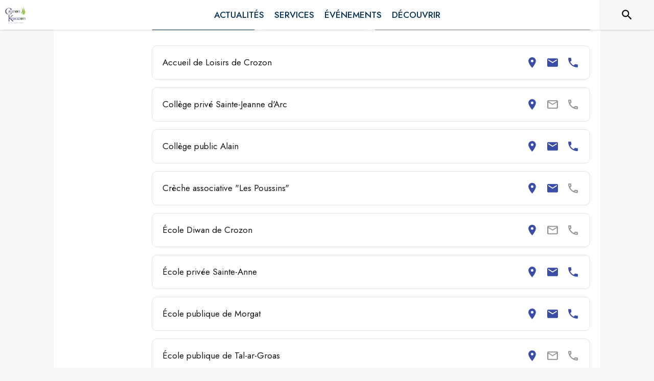

--- FILE ---
content_type: text/html; charset=utf-8
request_url: https://www.intramuros.org/crozon/etablissements_scolaires
body_size: 22734
content:
<!DOCTYPE html><html lang="fr"><head><meta charSet="utf-8"/><meta name="viewport" content="minimum-scale=1, initial-scale=1, width=device-width, shrink-to-fit=no"/><title>Établissements scolaires - Crozon</title><meta name="description" content="Retrouvez tous les établissements scolaires de Crozon et des alentours."/><meta property="og:title" content="Établissements scolaires | Crozon"/><meta property="og:description" content="Retrouvez tous les établissements scolaires de Crozon et des alentours."/><meta property="og:image" content="https://files.appli-intramuros.com/img/city_logo/agglo/493/8a10256148f5042aec3c4268b471a37a_Crozon.png"/><meta property="og:image:url" content="https://files.appli-intramuros.com/img/city_logo/agglo/493/8a10256148f5042aec3c4268b471a37a_Crozon.png"/><meta property="og:image:secure_url" content="https://files.appli-intramuros.com/img/city_logo/agglo/493/8a10256148f5042aec3c4268b471a37a_Crozon.png"/><meta name="twitter:card" content="summary"/><meta name="twitter:title" content="Établissements scolaires | Crozon"/><meta name="twitter:description" content="Retrouvez tous les établissements scolaires de Crozon et des alentours."/><link rel="preload" href="https://files.appli-intramuros.com/img/city_cover/agglo/493/1b6b7512a464960c59ec77bad29304d6_crozon.jpg" as="image"/><link rel="preload" href="https://files.appli-intramuros.com/img/city_logo/agglo/493/8a10256148f5042aec3c4268b471a37a_Crozon.png" as="image"/><meta name="next-head-count" content="14"/><meta name="theme-color" content="#ffffff"/><meta name="emotion-insertion-point" content=""/><style data-emotion="mui-global 0"></style><style data-emotion="mui-global kifk6y">html{-webkit-font-smoothing:antialiased;-moz-osx-font-smoothing:grayscale;box-sizing:border-box;-webkit-text-size-adjust:100%;}*,*::before,*::after{box-sizing:inherit;}strong,b{font-weight:700;}body{margin:0;color:#3a3a3a;font-family:Jost,sans-serif;font-weight:400;font-size:1.0714285714285714rem;line-height:1.5;background-color:#F7F7F7;}@media print{body{background-color:#fff;}}body::backdrop{background-color:#F7F7F7;}</style><style data-emotion="mui-global 1prfaxn">@-webkit-keyframes mui-auto-fill{from{display:block;}}@keyframes mui-auto-fill{from{display:block;}}@-webkit-keyframes mui-auto-fill-cancel{from{display:block;}}@keyframes mui-auto-fill-cancel{from{display:block;}}</style><style data-emotion="mui b5hn3i qp2tvn ta5v46 pkj5ak gcbzn1 1d7v3j3 169c2c6 s7a2vx 1d3bbye 1lt0fuf 1gwkezf n9uxqp 10c4doa lgim5d 198hg1l tzs92q i4xs9k 1tqofue 80tkbo 6774xl c5mwu3 1sog5kw 15bqboc ffqc2y 1l6ecem 1nn7gd0 i7rh7p isbt42 1d42xik 1e22394 1w6tuh5 ac6w3d z5el2d feqhe6 55nfzs daetno c6bojz 1nvf7g0 1a522ha 1b1jvye kcg5dj 16a96b4 1yt83tc tub8wq 333a9b 1c5eoyo xzx6mu 1u2wny6 pizwlz 13ltmqx 1wxaqej 19zflsl 1f35cua v3z1wi">.mui-b5hn3i{background-color:transparent;color:#3a3a3a;-webkit-transition:box-shadow 300ms cubic-bezier(0.4, 0, 0.2, 1) 0ms;transition:box-shadow 300ms cubic-bezier(0.4, 0, 0.2, 1) 0ms;box-shadow:0px 2px 4px -1px rgba(0,0,0,0.2),0px 4px 5px 0px rgba(0,0,0,0.14),0px 1px 10px 0px rgba(0,0,0,0.12);display:-webkit-box;display:-webkit-flex;display:-ms-flexbox;display:flex;-webkit-flex-direction:column;-ms-flex-direction:column;flex-direction:column;width:100%;box-sizing:border-box;-webkit-flex-shrink:0;-ms-flex-negative:0;flex-shrink:0;position:-webkit-sticky;position:sticky;z-index:1100;top:0;left:auto;right:0;background-color:#ffffff;color:rgba(0, 0, 0, 0.87);}.mui-qp2tvn{box-sizing:border-box;display:-webkit-box;display:-webkit-flex;display:-ms-flexbox;display:flex;-webkit-box-flex-wrap:wrap;-webkit-flex-wrap:wrap;-ms-flex-wrap:wrap;flex-wrap:wrap;width:100%;-webkit-flex-direction:row;-ms-flex-direction:row;flex-direction:row;-webkit-box-pack:justify;-webkit-justify-content:space-between;justify-content:space-between;-webkit-align-content:space-between;-ms-flex-line-pack:space-between;align-content:space-between;}.mui-ta5v46{box-sizing:border-box;display:-webkit-box;display:-webkit-flex;display:-ms-flexbox;display:flex;-webkit-box-flex-wrap:wrap;-webkit-flex-wrap:wrap;-ms-flex-wrap:wrap;flex-wrap:wrap;width:100%;-webkit-flex-direction:row;-ms-flex-direction:row;flex-direction:row;-webkit-box-pack:center;-ms-flex-pack:center;-webkit-justify-content:center;justify-content:center;-webkit-align-items:flex-start;-webkit-box-align:flex-start;-ms-flex-align:flex-start;align-items:flex-start;}.mui-pkj5ak{box-sizing:border-box;margin:0;-webkit-flex-direction:row;-ms-flex-direction:row;flex-direction:row;-webkit-flex-basis:100%;-ms-flex-preferred-size:100%;flex-basis:100%;-webkit-box-flex:0;-webkit-flex-grow:0;-ms-flex-positive:0;flex-grow:0;max-width:100%;}@media (min-width:600px){.mui-pkj5ak{-webkit-flex-basis:100%;-ms-flex-preferred-size:100%;flex-basis:100%;-webkit-box-flex:0;-webkit-flex-grow:0;-ms-flex-positive:0;flex-grow:0;max-width:100%;}}@media (min-width:960px){.mui-pkj5ak{-webkit-flex-basis:100%;-ms-flex-preferred-size:100%;flex-basis:100%;-webkit-box-flex:0;-webkit-flex-grow:0;-ms-flex-positive:0;flex-grow:0;max-width:100%;}}@media (min-width:1200px){.mui-pkj5ak{-webkit-flex-basis:100%;-ms-flex-preferred-size:100%;flex-basis:100%;-webkit-box-flex:0;-webkit-flex-grow:0;-ms-flex-positive:0;flex-grow:0;max-width:100%;}}@media (min-width:1536px){.mui-pkj5ak{-webkit-flex-basis:100%;-ms-flex-preferred-size:100%;flex-basis:100%;-webkit-box-flex:0;-webkit-flex-grow:0;-ms-flex-positive:0;flex-grow:0;max-width:100%;}}.mui-gcbzn1{box-sizing:border-box;margin:0;-webkit-flex-direction:row;-ms-flex-direction:row;flex-direction:row;-webkit-flex-basis:50%;-ms-flex-preferred-size:50%;flex-basis:50%;-webkit-box-flex:0;-webkit-flex-grow:0;-ms-flex-positive:0;flex-grow:0;max-width:50%;}@media (min-width:600px){.mui-gcbzn1{-webkit-flex-basis:50%;-ms-flex-preferred-size:50%;flex-basis:50%;-webkit-box-flex:0;-webkit-flex-grow:0;-ms-flex-positive:0;flex-grow:0;max-width:50%;}}@media (min-width:960px){.mui-gcbzn1{-webkit-flex-basis:50%;-ms-flex-preferred-size:50%;flex-basis:50%;-webkit-box-flex:0;-webkit-flex-grow:0;-ms-flex-positive:0;flex-grow:0;max-width:50%;}}@media (min-width:1200px){.mui-gcbzn1{-webkit-flex-basis:8.333333%;-ms-flex-preferred-size:8.333333%;flex-basis:8.333333%;-webkit-box-flex:0;-webkit-flex-grow:0;-ms-flex-positive:0;flex-grow:0;max-width:8.333333%;}}@media (min-width:1536px){.mui-gcbzn1{-webkit-flex-basis:8.333333%;-ms-flex-preferred-size:8.333333%;flex-basis:8.333333%;-webkit-box-flex:0;-webkit-flex-grow:0;-ms-flex-positive:0;flex-grow:0;max-width:8.333333%;}}@media (min-width:0px){.mui-gcbzn1{display:block;}}@media (min-width:600px){.mui-gcbzn1{display:block;}}@media (min-width:960px){.mui-gcbzn1{display:block;}}@media (min-width:1200px){.mui-gcbzn1{display:block;}}@media (min-width:1536px){.mui-gcbzn1{display:block;}}.mui-1d7v3j3{box-sizing:border-box;display:-webkit-box;display:-webkit-flex;display:-ms-flexbox;display:flex;-webkit-box-flex-wrap:wrap;-webkit-flex-wrap:wrap;-ms-flex-wrap:wrap;flex-wrap:wrap;width:100%;-webkit-flex-direction:row;-ms-flex-direction:row;flex-direction:row;-webkit-align-items:center;-webkit-box-align:center;-ms-flex-align:center;align-items:center;-webkit-box-pack:start;-ms-flex-pack:start;-webkit-justify-content:flex-start;justify-content:flex-start;}.mui-169c2c6{margin:0;font-family:Jost,sans-serif;font-weight:400;font-size:1.0714285714285714rem;line-height:1.5;}.mui-s7a2vx{box-sizing:border-box;margin:0;-webkit-flex-direction:row;-ms-flex-direction:row;flex-direction:row;-webkit-flex-basis:50%;-ms-flex-preferred-size:50%;flex-basis:50%;-webkit-box-flex:0;-webkit-flex-grow:0;-ms-flex-positive:0;flex-grow:0;max-width:50%;}@media (min-width:600px){.mui-s7a2vx{-webkit-flex-basis:50%;-ms-flex-preferred-size:50%;flex-basis:50%;-webkit-box-flex:0;-webkit-flex-grow:0;-ms-flex-positive:0;flex-grow:0;max-width:50%;}}@media (min-width:960px){.mui-s7a2vx{-webkit-flex-basis:50%;-ms-flex-preferred-size:50%;flex-basis:50%;-webkit-box-flex:0;-webkit-flex-grow:0;-ms-flex-positive:0;flex-grow:0;max-width:50%;}}@media (min-width:1200px){.mui-s7a2vx{-webkit-flex-basis:83.333333%;-ms-flex-preferred-size:83.333333%;flex-basis:83.333333%;-webkit-box-flex:0;-webkit-flex-grow:0;-ms-flex-positive:0;flex-grow:0;max-width:83.333333%;}}@media (min-width:1536px){.mui-s7a2vx{-webkit-flex-basis:83.333333%;-ms-flex-preferred-size:83.333333%;flex-basis:83.333333%;-webkit-box-flex:0;-webkit-flex-grow:0;-ms-flex-positive:0;flex-grow:0;max-width:83.333333%;}}.mui-1d3bbye{box-sizing:border-box;display:-webkit-box;display:-webkit-flex;display:-ms-flexbox;display:flex;-webkit-box-flex-wrap:wrap;-webkit-flex-wrap:wrap;-ms-flex-wrap:wrap;flex-wrap:wrap;width:100%;-webkit-flex-direction:row;-ms-flex-direction:row;flex-direction:row;}.mui-1lt0fuf{box-sizing:border-box;margin:0;-webkit-flex-direction:row;-ms-flex-direction:row;flex-direction:row;-webkit-flex-basis:100%;-ms-flex-preferred-size:100%;flex-basis:100%;-webkit-box-flex:0;-webkit-flex-grow:0;-ms-flex-positive:0;flex-grow:0;max-width:100%;}@media (min-width:600px){.mui-1lt0fuf{-webkit-flex-basis:100%;-ms-flex-preferred-size:100%;flex-basis:100%;-webkit-box-flex:0;-webkit-flex-grow:0;-ms-flex-positive:0;flex-grow:0;max-width:100%;}}@media (min-width:960px){.mui-1lt0fuf{-webkit-flex-basis:100%;-ms-flex-preferred-size:100%;flex-basis:100%;-webkit-box-flex:0;-webkit-flex-grow:0;-ms-flex-positive:0;flex-grow:0;max-width:100%;}}@media (min-width:1200px){.mui-1lt0fuf{-webkit-flex-basis:100%;-ms-flex-preferred-size:100%;flex-basis:100%;-webkit-box-flex:0;-webkit-flex-grow:0;-ms-flex-positive:0;flex-grow:0;max-width:100%;}}@media (min-width:1536px){.mui-1lt0fuf{-webkit-flex-basis:100%;-ms-flex-preferred-size:100%;flex-basis:100%;-webkit-box-flex:0;-webkit-flex-grow:0;-ms-flex-positive:0;flex-grow:0;max-width:100%;}}@media (min-width:0px){.mui-1lt0fuf{display:none;}}@media (min-width:1200px){.mui-1lt0fuf{display:block;}}.mui-1gwkezf{box-sizing:border-box;margin:0;-webkit-flex-direction:row;-ms-flex-direction:row;flex-direction:row;-webkit-flex-basis:100%;-ms-flex-preferred-size:100%;flex-basis:100%;-webkit-box-flex:0;-webkit-flex-grow:0;-ms-flex-positive:0;flex-grow:0;max-width:100%;}@media (min-width:600px){.mui-1gwkezf{-webkit-flex-basis:100%;-ms-flex-preferred-size:100%;flex-basis:100%;-webkit-box-flex:0;-webkit-flex-grow:0;-ms-flex-positive:0;flex-grow:0;max-width:100%;}}@media (min-width:960px){.mui-1gwkezf{-webkit-flex-basis:100%;-ms-flex-preferred-size:100%;flex-basis:100%;-webkit-box-flex:0;-webkit-flex-grow:0;-ms-flex-positive:0;flex-grow:0;max-width:100%;}}@media (min-width:1200px){.mui-1gwkezf{-webkit-flex-basis:100%;-ms-flex-preferred-size:100%;flex-basis:100%;-webkit-box-flex:0;-webkit-flex-grow:0;-ms-flex-positive:0;flex-grow:0;max-width:100%;}}@media (min-width:1536px){.mui-1gwkezf{-webkit-flex-basis:100%;-ms-flex-preferred-size:100%;flex-basis:100%;-webkit-box-flex:0;-webkit-flex-grow:0;-ms-flex-positive:0;flex-grow:0;max-width:100%;}}@media (min-width:0px){.mui-1gwkezf{display:block;}}@media (min-width:1200px){.mui-1gwkezf{display:none;}}.mui-n9uxqp{box-sizing:border-box;display:-webkit-box;display:-webkit-flex;display:-ms-flexbox;display:flex;-webkit-box-flex-wrap:wrap;-webkit-flex-wrap:wrap;-ms-flex-wrap:wrap;flex-wrap:wrap;width:100%;-webkit-flex-direction:row;-ms-flex-direction:row;flex-direction:row;-webkit-align-content:center;-ms-flex-line-pack:center;align-content:center;-webkit-box-pack:end;-ms-flex-pack:end;-webkit-justify-content:flex-end;justify-content:flex-end;}.mui-10c4doa{box-sizing:border-box;margin:0;-webkit-flex-direction:row;-ms-flex-direction:row;flex-direction:row;}@media (min-width:1200px){.mui-10c4doa{-webkit-flex-basis:8.333333%;-ms-flex-preferred-size:8.333333%;flex-basis:8.333333%;-webkit-box-flex:0;-webkit-flex-grow:0;-ms-flex-positive:0;flex-grow:0;max-width:8.333333%;}}@media (min-width:1536px){.mui-10c4doa{-webkit-flex-basis:8.333333%;-ms-flex-preferred-size:8.333333%;flex-basis:8.333333%;-webkit-box-flex:0;-webkit-flex-grow:0;-ms-flex-positive:0;flex-grow:0;max-width:8.333333%;}}@media (min-width:0px){.mui-10c4doa{display:none;}}@media (min-width:600px){.mui-10c4doa{display:none;}}@media (min-width:960px){.mui-10c4doa{display:none;}}@media (min-width:1200px){.mui-10c4doa{display:block;}}@media (min-width:1536px){.mui-10c4doa{display:block;}}.mui-lgim5d{box-sizing:border-box;display:-webkit-box;display:-webkit-flex;display:-ms-flexbox;display:flex;-webkit-box-flex-wrap:wrap;-webkit-flex-wrap:wrap;-ms-flex-wrap:wrap;flex-wrap:wrap;width:100%;-webkit-flex-direction:column;-ms-flex-direction:column;flex-direction:column;-webkit-align-items:center;-webkit-box-align:center;-ms-flex-align:center;align-items:center;-webkit-box-pack:center;-ms-flex-pack:center;-webkit-justify-content:center;justify-content:center;}.mui-lgim5d>.MuiGrid-item{max-width:none;}.mui-198hg1l{box-sizing:border-box;-webkit-flex-direction:row;-ms-flex-direction:row;flex-direction:row;}@media (min-width:0px){.mui-198hg1l{display:none;}}@media (min-width:600px){.mui-198hg1l{display:none;}}@media (min-width:960px){.mui-198hg1l{display:block;}}@media (min-width:1200px){.mui-198hg1l{display:block;}}@media (min-width:1536px){.mui-198hg1l{display:block;}}.mui-tzs92q{box-sizing:border-box;display:-webkit-box;display:-webkit-flex;display:-ms-flexbox;display:flex;-webkit-box-flex-wrap:wrap;-webkit-flex-wrap:wrap;-ms-flex-wrap:wrap;flex-wrap:wrap;width:100%;-webkit-flex-direction:row;-ms-flex-direction:row;flex-direction:row;-webkit-box-pack:center;-ms-flex-pack:center;-webkit-justify-content:center;justify-content:center;-webkit-align-items:center;-webkit-box-align:center;-ms-flex-align:center;align-items:center;}.mui-i4xs9k:before{display:block;content:"";width:100%;height:100%;position:absolute;left:0;top:0;right:0;bottom:0;}.mui-1tqofue{-webkit-user-select:none;-moz-user-select:none;-ms-user-select:none;user-select:none;width:1em;height:1em;display:inline-block;fill:currentColor;-webkit-flex-shrink:0;-ms-flex-negative:0;flex-shrink:0;-webkit-transition:fill 200ms cubic-bezier(0.4, 0, 0.2, 1) 0ms;transition:fill 200ms cubic-bezier(0.4, 0, 0.2, 1) 0ms;font-size:1.6071428571428572rem;}@media (min-width:0px){.mui-1tqofue{display:none;}}@media (min-width:960px){.mui-1tqofue{display:block;}}@media (min-width:1536px){.mui-1tqofue{display:none;}}.mui-80tkbo{-webkit-user-select:none;-moz-user-select:none;-ms-user-select:none;user-select:none;width:1em;height:1em;display:inline-block;fill:currentColor;-webkit-flex-shrink:0;-ms-flex-negative:0;flex-shrink:0;-webkit-transition:fill 200ms cubic-bezier(0.4, 0, 0.2, 1) 0ms;transition:fill 200ms cubic-bezier(0.4, 0, 0.2, 1) 0ms;font-size:1.6071428571428572rem;}@media (min-width:0px){.mui-80tkbo{display:none;}}@media (min-width:600px){.mui-80tkbo{display:none;}}@media (min-width:960px){.mui-80tkbo{display:none;}}@media (min-width:1200px){.mui-80tkbo{display:none;}}@media (min-width:1536px){.mui-80tkbo{display:block;}}.mui-6774xl{margin:0;font-family:Jost,sans-serif;font-weight:400;font-size:1.0714285714285714rem;line-height:1.5;}@media (min-width:0px){.mui-6774xl{display:none;}}@media (min-width:600px){.mui-6774xl{display:none;}}@media (min-width:960px){.mui-6774xl{display:none;}}@media (min-width:1200px){.mui-6774xl{display:none;}}@media (min-width:1536px){.mui-6774xl{display:block;}}.mui-c5mwu3{box-sizing:border-box;display:-webkit-box;display:-webkit-flex;display:-ms-flexbox;display:flex;-webkit-box-flex-wrap:wrap;-webkit-flex-wrap:wrap;-ms-flex-wrap:wrap;flex-wrap:wrap;width:100%;-webkit-flex-direction:column;-ms-flex-direction:column;flex-direction:column;-webkit-box-pack:start;-ms-flex-pack:start;-webkit-justify-content:flex-start;justify-content:flex-start;-webkit-align-items:center;-webkit-box-align:center;-ms-flex-align:center;align-items:center;}.mui-c5mwu3>.MuiGrid-item{max-width:none;}.mui-1sog5kw{margin:0;font-family:Jost,sans-serif;font-weight:400;font-size:2.2767857142857144rem;line-height:1.235;text-align:right;}.mui-15bqboc{box-sizing:border-box;display:-webkit-box;display:-webkit-flex;display:-ms-flexbox;display:flex;-webkit-box-flex-wrap:wrap;-webkit-flex-wrap:wrap;-ms-flex-wrap:wrap;flex-wrap:wrap;width:100%;-webkit-flex-direction:row;-ms-flex-direction:row;flex-direction:row;-webkit-box-pack:start;-ms-flex-pack:start;-webkit-justify-content:flex-start;justify-content:flex-start;-webkit-align-items:flex-start;-webkit-box-align:flex-start;-ms-flex-align:flex-start;align-items:flex-start;}.mui-ffqc2y{box-sizing:border-box;margin:0;-webkit-flex-direction:row;-ms-flex-direction:row;flex-direction:row;-webkit-flex-basis:100%;-ms-flex-preferred-size:100%;flex-basis:100%;-webkit-box-flex:0;-webkit-flex-grow:0;-ms-flex-positive:0;flex-grow:0;max-width:100%;}@media (min-width:600px){.mui-ffqc2y{-webkit-flex-basis:100%;-ms-flex-preferred-size:100%;flex-basis:100%;-webkit-box-flex:0;-webkit-flex-grow:0;-ms-flex-positive:0;flex-grow:0;max-width:100%;}}@media (min-width:960px){.mui-ffqc2y{-webkit-flex-basis:16.666667%;-ms-flex-preferred-size:16.666667%;flex-basis:16.666667%;-webkit-box-flex:0;-webkit-flex-grow:0;-ms-flex-positive:0;flex-grow:0;max-width:16.666667%;}}@media (min-width:1200px){.mui-ffqc2y{-webkit-flex-basis:16.666667%;-ms-flex-preferred-size:16.666667%;flex-basis:16.666667%;-webkit-box-flex:0;-webkit-flex-grow:0;-ms-flex-positive:0;flex-grow:0;max-width:16.666667%;}}@media (min-width:1536px){.mui-ffqc2y{-webkit-flex-basis:16.666667%;-ms-flex-preferred-size:16.666667%;flex-basis:16.666667%;-webkit-box-flex:0;-webkit-flex-grow:0;-ms-flex-positive:0;flex-grow:0;max-width:16.666667%;}}.mui-1l6ecem{box-sizing:border-box;margin:0;-webkit-flex-direction:row;-ms-flex-direction:row;flex-direction:row;-webkit-flex-basis:100%;-ms-flex-preferred-size:100%;flex-basis:100%;-webkit-box-flex:0;-webkit-flex-grow:0;-ms-flex-positive:0;flex-grow:0;max-width:100%;}@media (min-width:600px){.mui-1l6ecem{-webkit-flex-basis:100%;-ms-flex-preferred-size:100%;flex-basis:100%;-webkit-box-flex:0;-webkit-flex-grow:0;-ms-flex-positive:0;flex-grow:0;max-width:100%;}}@media (min-width:960px){.mui-1l6ecem{-webkit-flex-basis:83.333333%;-ms-flex-preferred-size:83.333333%;flex-basis:83.333333%;-webkit-box-flex:0;-webkit-flex-grow:0;-ms-flex-positive:0;flex-grow:0;max-width:83.333333%;}}@media (min-width:1200px){.mui-1l6ecem{-webkit-flex-basis:83.333333%;-ms-flex-preferred-size:83.333333%;flex-basis:83.333333%;-webkit-box-flex:0;-webkit-flex-grow:0;-ms-flex-positive:0;flex-grow:0;max-width:83.333333%;}}@media (min-width:1536px){.mui-1l6ecem{-webkit-flex-basis:83.333333%;-ms-flex-preferred-size:83.333333%;flex-basis:83.333333%;-webkit-box-flex:0;-webkit-flex-grow:0;-ms-flex-positive:0;flex-grow:0;max-width:83.333333%;}}.mui-1nn7gd0{box-sizing:border-box;display:-webkit-box;display:-webkit-flex;display:-ms-flexbox;display:flex;-webkit-box-flex-wrap:wrap;-webkit-flex-wrap:wrap;-ms-flex-wrap:wrap;flex-wrap:wrap;width:100%;-webkit-flex-direction:row;-ms-flex-direction:row;flex-direction:row;margin-top:-16px;width:calc(100% + 16px);margin-left:-16px;-webkit-box-pack:justify;-webkit-justify-content:space-between;justify-content:space-between;-webkit-align-items:flex-end;-webkit-box-align:flex-end;-ms-flex-align:flex-end;align-items:flex-end;}.mui-1nn7gd0>.MuiGrid-item{padding-top:16px;}.mui-1nn7gd0>.MuiGrid-item{padding-left:16px;}.mui-i7rh7p{box-sizing:border-box;margin:0;-webkit-flex-direction:row;-ms-flex-direction:row;flex-direction:row;-webkit-flex-basis:100%;-ms-flex-preferred-size:100%;flex-basis:100%;-webkit-box-flex:0;-webkit-flex-grow:0;-ms-flex-positive:0;flex-grow:0;max-width:100%;}@media (min-width:600px){.mui-i7rh7p{-webkit-flex-basis:100%;-ms-flex-preferred-size:100%;flex-basis:100%;-webkit-box-flex:0;-webkit-flex-grow:0;-ms-flex-positive:0;flex-grow:0;max-width:100%;}}@media (min-width:960px){.mui-i7rh7p{-webkit-flex-basis:50%;-ms-flex-preferred-size:50%;flex-basis:50%;-webkit-box-flex:0;-webkit-flex-grow:0;-ms-flex-positive:0;flex-grow:0;max-width:50%;}}@media (min-width:1200px){.mui-i7rh7p{-webkit-flex-basis:50%;-ms-flex-preferred-size:50%;flex-basis:50%;-webkit-box-flex:0;-webkit-flex-grow:0;-ms-flex-positive:0;flex-grow:0;max-width:50%;}}@media (min-width:1536px){.mui-i7rh7p{-webkit-flex-basis:50%;-ms-flex-preferred-size:50%;flex-basis:50%;-webkit-box-flex:0;-webkit-flex-grow:0;-ms-flex-positive:0;flex-grow:0;max-width:50%;}}.mui-isbt42{box-sizing:border-box;display:-webkit-box;display:-webkit-flex;display:-ms-flexbox;display:flex;-webkit-box-flex-wrap:wrap;-webkit-flex-wrap:wrap;-ms-flex-wrap:wrap;flex-wrap:wrap;width:100%;-webkit-flex-direction:row;-ms-flex-direction:row;flex-direction:row;margin-top:-16px;width:calc(100% + 16px);margin-left:-16px;}.mui-isbt42>.MuiGrid-item{padding-top:16px;}.mui-isbt42>.MuiGrid-item{padding-left:16px;}.mui-1d42xik{box-sizing:border-box;margin:0;-webkit-flex-direction:row;-ms-flex-direction:row;flex-direction:row;-webkit-flex-basis:50%;-ms-flex-preferred-size:50%;flex-basis:50%;-webkit-box-flex:0;-webkit-flex-grow:0;-ms-flex-positive:0;flex-grow:0;max-width:50%;}@media (min-width:600px){.mui-1d42xik{-webkit-flex-basis:50%;-ms-flex-preferred-size:50%;flex-basis:50%;-webkit-box-flex:0;-webkit-flex-grow:0;-ms-flex-positive:0;flex-grow:0;max-width:50%;}}@media (min-width:960px){.mui-1d42xik{-webkit-flex-basis:50%;-ms-flex-preferred-size:50%;flex-basis:50%;-webkit-box-flex:0;-webkit-flex-grow:0;-ms-flex-positive:0;flex-grow:0;max-width:50%;}}@media (min-width:1200px){.mui-1d42xik{-webkit-flex-basis:50%;-ms-flex-preferred-size:50%;flex-basis:50%;-webkit-box-flex:0;-webkit-flex-grow:0;-ms-flex-positive:0;flex-grow:0;max-width:50%;}}@media (min-width:1536px){.mui-1d42xik{-webkit-flex-basis:50%;-ms-flex-preferred-size:50%;flex-basis:50%;-webkit-box-flex:0;-webkit-flex-grow:0;-ms-flex-positive:0;flex-grow:0;max-width:50%;}}.mui-1e22394{display:-webkit-inline-box;display:-webkit-inline-flex;display:-ms-inline-flexbox;display:inline-flex;-webkit-align-items:center;-webkit-box-align:center;-ms-flex-align:center;align-items:center;-webkit-box-pack:center;-ms-flex-pack:center;-webkit-justify-content:center;justify-content:center;position:relative;box-sizing:border-box;-webkit-tap-highlight-color:transparent;background-color:transparent;outline:0;border:0;margin:0;border-radius:0;padding:0;cursor:pointer;-webkit-user-select:none;-moz-user-select:none;-ms-user-select:none;user-select:none;vertical-align:middle;-moz-appearance:none;-webkit-appearance:none;-webkit-text-decoration:none;text-decoration:none;color:inherit;font-family:Jost,sans-serif;font-weight:500;font-size:0.9375rem;line-height:1.75;text-transform:uppercase;min-width:64px;padding:6px 8px;border-radius:4px;-webkit-transition:background-color 250ms cubic-bezier(0.4, 0, 0.2, 1) 0ms,box-shadow 250ms cubic-bezier(0.4, 0, 0.2, 1) 0ms,border-color 250ms cubic-bezier(0.4, 0, 0.2, 1) 0ms,color 250ms cubic-bezier(0.4, 0, 0.2, 1) 0ms;transition:background-color 250ms cubic-bezier(0.4, 0, 0.2, 1) 0ms,box-shadow 250ms cubic-bezier(0.4, 0, 0.2, 1) 0ms,border-color 250ms cubic-bezier(0.4, 0, 0.2, 1) 0ms,color 250ms cubic-bezier(0.4, 0, 0.2, 1) 0ms;color:#003057;width:100%;}.mui-1e22394::-moz-focus-inner{border-style:none;}.mui-1e22394.Mui-disabled{pointer-events:none;cursor:default;}@media print{.mui-1e22394{-webkit-print-color-adjust:exact;color-adjust:exact;}}.mui-1e22394:hover{-webkit-text-decoration:none;text-decoration:none;background-color:rgba(0, 48, 87, 0.04);}@media (hover: none){.mui-1e22394:hover{background-color:transparent;}}.mui-1e22394.Mui-disabled{color:rgba(0, 0, 0, 0.26);}.mui-1w6tuh5{margin:0;font-family:Jost,sans-serif;font-weight:400;font-size:1.0714285714285714rem;line-height:1.75;text-align:center;}.mui-ac6w3d{box-sizing:border-box;display:-webkit-box;display:-webkit-flex;display:-ms-flexbox;display:flex;-webkit-box-flex-wrap:wrap;-webkit-flex-wrap:wrap;-ms-flex-wrap:wrap;flex-wrap:wrap;width:100%;-webkit-flex-direction:row;-ms-flex-direction:row;flex-direction:row;-webkit-align-items:flex-end;-webkit-box-align:flex-end;-ms-flex-align:flex-end;align-items:flex-end;}.mui-z5el2d{box-sizing:border-box;margin:0;-webkit-flex-direction:row;-ms-flex-direction:row;flex-direction:row;-webkit-flex-basis:0;-ms-flex-preferred-size:0;flex-basis:0;-webkit-box-flex:1;-webkit-flex-grow:1;-ms-flex-positive:1;flex-grow:1;max-width:100%;}@media (min-width:600px){.mui-z5el2d{-webkit-flex-basis:0;-ms-flex-preferred-size:0;flex-basis:0;-webkit-box-flex:1;-webkit-flex-grow:1;-ms-flex-positive:1;flex-grow:1;max-width:100%;}}@media (min-width:960px){.mui-z5el2d{-webkit-flex-basis:0;-ms-flex-preferred-size:0;flex-basis:0;-webkit-box-flex:1;-webkit-flex-grow:1;-ms-flex-positive:1;flex-grow:1;max-width:100%;}}@media (min-width:1200px){.mui-z5el2d{-webkit-flex-basis:0;-ms-flex-preferred-size:0;flex-basis:0;-webkit-box-flex:1;-webkit-flex-grow:1;-ms-flex-positive:1;flex-grow:1;max-width:100%;}}@media (min-width:1536px){.mui-z5el2d{-webkit-flex-basis:0;-ms-flex-preferred-size:0;flex-basis:0;-webkit-box-flex:1;-webkit-flex-grow:1;-ms-flex-positive:1;flex-grow:1;max-width:100%;}}.mui-feqhe6{display:-webkit-inline-box;display:-webkit-inline-flex;display:-ms-inline-flexbox;display:inline-flex;-webkit-flex-direction:column;-ms-flex-direction:column;flex-direction:column;position:relative;min-width:0;padding:0;margin:0;border:0;vertical-align:top;width:100%;}.mui-55nfzs{color:#55798B;font-family:Jost,sans-serif;font-weight:400;font-size:1.0714285714285714rem;line-height:1.4375em;padding:0;position:relative;display:block;transform-origin:top left;white-space:nowrap;overflow:hidden;text-overflow:ellipsis;max-width:100%;position:absolute;left:0;top:0;-webkit-transform:translate(0, 20px) scale(1);-moz-transform:translate(0, 20px) scale(1);-ms-transform:translate(0, 20px) scale(1);transform:translate(0, 20px) scale(1);-webkit-transition:color 200ms cubic-bezier(0.0, 0, 0.2, 1) 0ms,-webkit-transform 200ms cubic-bezier(0.0, 0, 0.2, 1) 0ms,max-width 200ms cubic-bezier(0.0, 0, 0.2, 1) 0ms;transition:color 200ms cubic-bezier(0.0, 0, 0.2, 1) 0ms,transform 200ms cubic-bezier(0.0, 0, 0.2, 1) 0ms,max-width 200ms cubic-bezier(0.0, 0, 0.2, 1) 0ms;}.mui-55nfzs.Mui-focused{color:#003057;}.mui-55nfzs.Mui-disabled{color:rgba(0, 0, 0, 0.38);}.mui-55nfzs.Mui-error{color:#E80800;}.mui-daetno{font-family:Jost,sans-serif;font-weight:400;font-size:1.0714285714285714rem;line-height:1.4375em;color:#3a3a3a;box-sizing:border-box;position:relative;cursor:text;display:-webkit-inline-box;display:-webkit-inline-flex;display:-ms-inline-flexbox;display:inline-flex;-webkit-align-items:center;-webkit-box-align:center;-ms-flex-align:center;align-items:center;width:100%;position:relative;}.mui-daetno.Mui-disabled{color:rgba(0, 0, 0, 0.38);cursor:default;}label+.mui-daetno{margin-top:16px;}.mui-daetno::after{border-bottom:2px solid #003057;left:0;bottom:0;content:"";position:absolute;right:0;-webkit-transform:scaleX(0);-moz-transform:scaleX(0);-ms-transform:scaleX(0);transform:scaleX(0);-webkit-transition:-webkit-transform 200ms cubic-bezier(0.0, 0, 0.2, 1) 0ms;transition:transform 200ms cubic-bezier(0.0, 0, 0.2, 1) 0ms;pointer-events:none;}.mui-daetno.Mui-focused:after{-webkit-transform:scaleX(1) translateX(0);-moz-transform:scaleX(1) translateX(0);-ms-transform:scaleX(1) translateX(0);transform:scaleX(1) translateX(0);}.mui-daetno.Mui-error::before,.mui-daetno.Mui-error::after{border-bottom-color:#E80800;}.mui-daetno::before{border-bottom:1px solid rgba(0, 0, 0, 0.42);left:0;bottom:0;content:"\00a0";position:absolute;right:0;-webkit-transition:border-bottom-color 200ms cubic-bezier(0.4, 0, 0.2, 1) 0ms;transition:border-bottom-color 200ms cubic-bezier(0.4, 0, 0.2, 1) 0ms;pointer-events:none;}.mui-daetno:hover:not(.Mui-disabled, .Mui-error):before{border-bottom:2px solid #3a3a3a;}@media (hover: none){.mui-daetno:hover:not(.Mui-disabled, .Mui-error):before{border-bottom:1px solid rgba(0, 0, 0, 0.42);}}.mui-daetno.Mui-disabled:before{border-bottom-style:dotted;}.mui-c6bojz{font:inherit;letter-spacing:inherit;color:currentColor;padding:4px 0 5px;border:0;box-sizing:content-box;background:none;height:1.4375em;margin:0;-webkit-tap-highlight-color:transparent;display:block;min-width:0;width:100%;-webkit-animation-name:mui-auto-fill-cancel;animation-name:mui-auto-fill-cancel;-webkit-animation-duration:10ms;animation-duration:10ms;-moz-appearance:textfield;}.mui-c6bojz::-webkit-input-placeholder{color:currentColor;opacity:0.42;-webkit-transition:opacity 200ms cubic-bezier(0.4, 0, 0.2, 1) 0ms;transition:opacity 200ms cubic-bezier(0.4, 0, 0.2, 1) 0ms;}.mui-c6bojz::-moz-placeholder{color:currentColor;opacity:0.42;-webkit-transition:opacity 200ms cubic-bezier(0.4, 0, 0.2, 1) 0ms;transition:opacity 200ms cubic-bezier(0.4, 0, 0.2, 1) 0ms;}.mui-c6bojz:-ms-input-placeholder{color:currentColor;opacity:0.42;-webkit-transition:opacity 200ms cubic-bezier(0.4, 0, 0.2, 1) 0ms;transition:opacity 200ms cubic-bezier(0.4, 0, 0.2, 1) 0ms;}.mui-c6bojz::-ms-input-placeholder{color:currentColor;opacity:0.42;-webkit-transition:opacity 200ms cubic-bezier(0.4, 0, 0.2, 1) 0ms;transition:opacity 200ms cubic-bezier(0.4, 0, 0.2, 1) 0ms;}.mui-c6bojz:focus{outline:0;}.mui-c6bojz:invalid{box-shadow:none;}.mui-c6bojz::-webkit-search-decoration{-webkit-appearance:none;}label[data-shrink=false]+.MuiInputBase-formControl .mui-c6bojz::-webkit-input-placeholder{opacity:0!important;}label[data-shrink=false]+.MuiInputBase-formControl .mui-c6bojz::-moz-placeholder{opacity:0!important;}label[data-shrink=false]+.MuiInputBase-formControl .mui-c6bojz:-ms-input-placeholder{opacity:0!important;}label[data-shrink=false]+.MuiInputBase-formControl .mui-c6bojz::-ms-input-placeholder{opacity:0!important;}label[data-shrink=false]+.MuiInputBase-formControl .mui-c6bojz:focus::-webkit-input-placeholder{opacity:0.42;}label[data-shrink=false]+.MuiInputBase-formControl .mui-c6bojz:focus::-moz-placeholder{opacity:0.42;}label[data-shrink=false]+.MuiInputBase-formControl .mui-c6bojz:focus:-ms-input-placeholder{opacity:0.42;}label[data-shrink=false]+.MuiInputBase-formControl .mui-c6bojz:focus::-ms-input-placeholder{opacity:0.42;}.mui-c6bojz.Mui-disabled{opacity:1;-webkit-text-fill-color:rgba(0, 0, 0, 0.38);}.mui-c6bojz:-webkit-autofill{-webkit-animation-duration:5000s;animation-duration:5000s;-webkit-animation-name:mui-auto-fill;animation-name:mui-auto-fill;}.mui-1nvf7g0{display:-webkit-box;display:-webkit-flex;display:-ms-flexbox;display:flex;height:0.01em;max-height:2em;-webkit-align-items:center;-webkit-box-align:center;-ms-flex-align:center;align-items:center;white-space:nowrap;color:rgba(0, 0, 0, 0.54);margin-left:8px;}.mui-1a522ha{-webkit-user-select:none;-moz-user-select:none;-ms-user-select:none;user-select:none;width:1em;height:1em;display:inline-block;fill:currentColor;-webkit-flex-shrink:0;-ms-flex-negative:0;flex-shrink:0;-webkit-transition:fill 200ms cubic-bezier(0.4, 0, 0.2, 1) 0ms;transition:fill 200ms cubic-bezier(0.4, 0, 0.2, 1) 0ms;font-size:1.6071428571428572rem;}.mui-1b1jvye{box-sizing:border-box;display:-webkit-box;display:-webkit-flex;display:-ms-flexbox;display:flex;-webkit-box-flex-wrap:wrap;-webkit-flex-wrap:wrap;-ms-flex-wrap:wrap;flex-wrap:wrap;width:100%;-webkit-flex-direction:row;-ms-flex-direction:row;flex-direction:row;-webkit-box-pack:justify;-webkit-justify-content:space-between;justify-content:space-between;-webkit-align-items:center;-webkit-box-align:center;-ms-flex-align:center;align-items:center;}.mui-kcg5dj{box-sizing:border-box;margin:0;-webkit-flex-direction:row;-ms-flex-direction:row;flex-direction:row;-webkit-flex-basis:100%;-ms-flex-preferred-size:100%;flex-basis:100%;-webkit-box-flex:0;-webkit-flex-grow:0;-ms-flex-positive:0;flex-grow:0;max-width:100%;}@media (min-width:600px){.mui-kcg5dj{-webkit-flex-basis:75%;-ms-flex-preferred-size:75%;flex-basis:75%;-webkit-box-flex:0;-webkit-flex-grow:0;-ms-flex-positive:0;flex-grow:0;max-width:75%;}}@media (min-width:960px){.mui-kcg5dj{-webkit-flex-basis:83.333333%;-ms-flex-preferred-size:83.333333%;flex-basis:83.333333%;-webkit-box-flex:0;-webkit-flex-grow:0;-ms-flex-positive:0;flex-grow:0;max-width:83.333333%;}}@media (min-width:1200px){.mui-kcg5dj{-webkit-flex-basis:83.333333%;-ms-flex-preferred-size:83.333333%;flex-basis:83.333333%;-webkit-box-flex:0;-webkit-flex-grow:0;-ms-flex-positive:0;flex-grow:0;max-width:83.333333%;}}@media (min-width:1536px){.mui-kcg5dj{-webkit-flex-basis:83.333333%;-ms-flex-preferred-size:83.333333%;flex-basis:83.333333%;-webkit-box-flex:0;-webkit-flex-grow:0;-ms-flex-positive:0;flex-grow:0;max-width:83.333333%;}}.mui-16a96b4{box-sizing:border-box;display:-webkit-box;display:-webkit-flex;display:-ms-flexbox;display:flex;-webkit-box-flex-wrap:wrap;-webkit-flex-wrap:wrap;-ms-flex-wrap:wrap;flex-wrap:wrap;width:100%;-webkit-flex-direction:row;-ms-flex-direction:row;flex-direction:row;-webkit-box-pack:start;-ms-flex-pack:start;-webkit-justify-content:flex-start;justify-content:flex-start;-webkit-align-items:center;-webkit-box-align:center;-ms-flex-align:center;align-items:center;}.mui-1yt83tc{margin:0;font-family:Jost,sans-serif;font-weight:400;font-size:1.0714285714285714rem;line-height:1.5;text-align:left;}.mui-tub8wq{box-sizing:border-box;-webkit-flex-direction:row;-ms-flex-direction:row;flex-direction:row;}@media (min-width:0px){.mui-tub8wq{display:block;}}@media (min-width:600px){.mui-tub8wq{display:none;}}.mui-333a9b{box-sizing:border-box;margin:0;-webkit-flex-direction:row;-ms-flex-direction:row;flex-direction:row;}@media (min-width:600px){.mui-333a9b{-webkit-flex-basis:25%;-ms-flex-preferred-size:25%;flex-basis:25%;-webkit-box-flex:0;-webkit-flex-grow:0;-ms-flex-positive:0;flex-grow:0;max-width:25%;}}@media (min-width:960px){.mui-333a9b{-webkit-flex-basis:16.666667%;-ms-flex-preferred-size:16.666667%;flex-basis:16.666667%;-webkit-box-flex:0;-webkit-flex-grow:0;-ms-flex-positive:0;flex-grow:0;max-width:16.666667%;}}@media (min-width:1200px){.mui-333a9b{-webkit-flex-basis:16.666667%;-ms-flex-preferred-size:16.666667%;flex-basis:16.666667%;-webkit-box-flex:0;-webkit-flex-grow:0;-ms-flex-positive:0;flex-grow:0;max-width:16.666667%;}}@media (min-width:1536px){.mui-333a9b{-webkit-flex-basis:16.666667%;-ms-flex-preferred-size:16.666667%;flex-basis:16.666667%;-webkit-box-flex:0;-webkit-flex-grow:0;-ms-flex-positive:0;flex-grow:0;max-width:16.666667%;}}@media (min-width:0px){.mui-333a9b{display:none;}}@media (min-width:600px){.mui-333a9b{display:block;}}.mui-1c5eoyo{box-sizing:border-box;display:-webkit-box;display:-webkit-flex;display:-ms-flexbox;display:flex;-webkit-box-flex-wrap:wrap;-webkit-flex-wrap:wrap;-ms-flex-wrap:wrap;flex-wrap:wrap;width:100%;-webkit-flex-direction:row;-ms-flex-direction:row;flex-direction:row;-webkit-box-pack:end;-ms-flex-pack:end;-webkit-justify-content:flex-end;justify-content:flex-end;-webkit-align-items:center;-webkit-box-align:center;-ms-flex-align:center;align-items:center;}.mui-xzx6mu{box-sizing:border-box;display:-webkit-box;display:-webkit-flex;display:-ms-flexbox;display:flex;-webkit-box-flex-wrap:wrap;-webkit-flex-wrap:wrap;-ms-flex-wrap:wrap;flex-wrap:wrap;width:100%;-webkit-flex-direction:column;-ms-flex-direction:column;flex-direction:column;-webkit-box-pack:end;-ms-flex-pack:end;-webkit-justify-content:flex-end;justify-content:flex-end;-webkit-align-items:center;-webkit-box-align:center;-ms-flex-align:center;align-items:center;}.mui-xzx6mu>.MuiGrid-item{max-width:none;}.mui-1u2wny6{box-sizing:border-box;margin:0;-webkit-flex-direction:row;-ms-flex-direction:row;flex-direction:row;-webkit-flex-basis:100%;-ms-flex-preferred-size:100%;flex-basis:100%;-webkit-box-flex:0;-webkit-flex-grow:0;-ms-flex-positive:0;flex-grow:0;max-width:100%;}@media (min-width:600px){.mui-1u2wny6{-webkit-flex-basis:50%;-ms-flex-preferred-size:50%;flex-basis:50%;-webkit-box-flex:0;-webkit-flex-grow:0;-ms-flex-positive:0;flex-grow:0;max-width:50%;}}@media (min-width:960px){.mui-1u2wny6{-webkit-flex-basis:33.333333%;-ms-flex-preferred-size:33.333333%;flex-basis:33.333333%;-webkit-box-flex:0;-webkit-flex-grow:0;-ms-flex-positive:0;flex-grow:0;max-width:33.333333%;}}@media (min-width:1200px){.mui-1u2wny6{-webkit-flex-basis:33.333333%;-ms-flex-preferred-size:33.333333%;flex-basis:33.333333%;-webkit-box-flex:0;-webkit-flex-grow:0;-ms-flex-positive:0;flex-grow:0;max-width:33.333333%;}}@media (min-width:1536px){.mui-1u2wny6{-webkit-flex-basis:33.333333%;-ms-flex-preferred-size:33.333333%;flex-basis:33.333333%;-webkit-box-flex:0;-webkit-flex-grow:0;-ms-flex-positive:0;flex-grow:0;max-width:33.333333%;}}.mui-pizwlz{margin:0;font-family:Jost,sans-serif;font-weight:400;font-size:1.0714285714285714rem;line-height:1.5;text-align:left;color:#003057;}.mui-13ltmqx{margin:0;font-family:Jost,sans-serif;font-weight:400;font-size:0.9375rem;line-height:1.43;text-align:left;}.mui-1wxaqej{box-sizing:border-box;margin:0;-webkit-flex-direction:row;-ms-flex-direction:row;flex-direction:row;}.mui-19zflsl{margin:0;font-family:Jost,sans-serif;font-weight:500;font-size:0.9375rem;line-height:1.57;}.mui-1f35cua{margin:0;font-family:Jost,sans-serif;font-weight:500;font-size:0.9375rem;line-height:1.57;text-align:left;}.mui-v3z1wi{box-sizing:border-box;display:-webkit-box;display:-webkit-flex;display:-ms-flexbox;display:flex;-webkit-box-flex-wrap:wrap;-webkit-flex-wrap:wrap;-ms-flex-wrap:wrap;flex-wrap:wrap;width:100%;-webkit-flex-direction:row;-ms-flex-direction:row;flex-direction:row;-webkit-align-items:center;-webkit-box-align:center;-ms-flex-align:center;align-items:center;}</style><link rel="preconnect" href="https://drfogfql429fi.cloudfront.net"/><link rel="preconnect" href="https://def773hwqc19t.cloudfront.net"/><link rel="preconnect" href="https://files.appli-intramuros.com"/><link rel="preconnect" href="https://fonts.googleapis.com"/><link rel="preconnect" href="https://fonts.gstatic.com"/><link rel="preconnect" href="https://cdnjs.cloudflare.com"/><meta name="apple-itunes-app" content="app-id=1312850573"/><meta name="google-play-app" content="app-id=com.intramuros.Intramuros.production"/><link rel="shortcut icon" href="/favicon.ico"/><link rel="icon" type="image/png" href="/favicon.png"/><link rel="apple-touch-icon" href="/touch_icon.png"/><link rel="android-touch-icon" href="/touch_icon.png"/><link rel="preconnect" href="https://fonts.gstatic.com" crossorigin /><link data-next-font="" rel="preconnect" href="/" crossorigin="anonymous"/><link rel="preload" href="https://drfogfql429fi.cloudfront.net/intramuros-web/production/_next/static/css/05976ed9c1ce7938.css" as="style"/><link rel="stylesheet" href="https://drfogfql429fi.cloudfront.net/intramuros-web/production/_next/static/css/05976ed9c1ce7938.css" data-n-g=""/><link rel="preload" href="https://drfogfql429fi.cloudfront.net/intramuros-web/production/_next/static/css/36b9a24ce3de0d88.css" as="style"/><link rel="stylesheet" href="https://drfogfql429fi.cloudfront.net/intramuros-web/production/_next/static/css/36b9a24ce3de0d88.css" data-n-p=""/><link rel="preload" href="https://drfogfql429fi.cloudfront.net/intramuros-web/production/_next/static/css/5bf24cff116db305.css" as="style"/><link rel="stylesheet" href="https://drfogfql429fi.cloudfront.net/intramuros-web/production/_next/static/css/5bf24cff116db305.css"/><noscript data-n-css=""></noscript><script defer="" nomodule="" src="https://drfogfql429fi.cloudfront.net/intramuros-web/production/_next/static/chunks/polyfills-78c92fac7aa8fdd8.js"></script><script defer="" src="https://drfogfql429fi.cloudfront.net/intramuros-web/production/_next/static/chunks/4038.da5fbb3215c1d0fb.js"></script><script defer="" src="https://drfogfql429fi.cloudfront.net/intramuros-web/production/_next/static/chunks/252f366e-163386ccbad0d6f9.js"></script><script defer="" src="https://drfogfql429fi.cloudfront.net/intramuros-web/production/_next/static/chunks/6413-d589481b08797482.js"></script><script defer="" src="https://drfogfql429fi.cloudfront.net/intramuros-web/production/_next/static/chunks/2679-2b6d9cdb66aa0151.js"></script><script defer="" src="https://drfogfql429fi.cloudfront.net/intramuros-web/production/_next/static/chunks/3029-31e79c82113164e0.js"></script><script defer="" src="https://drfogfql429fi.cloudfront.net/intramuros-web/production/_next/static/chunks/3238-1488495231384774.js"></script><script defer="" src="https://drfogfql429fi.cloudfront.net/intramuros-web/production/_next/static/chunks/2139-363e511ff20e2e4f.js"></script><script defer="" src="https://drfogfql429fi.cloudfront.net/intramuros-web/production/_next/static/chunks/1878-fabd404b21fd9a0f.js"></script><script defer="" src="https://drfogfql429fi.cloudfront.net/intramuros-web/production/_next/static/chunks/3926-1afd9956f3635f88.js"></script><script defer="" src="https://drfogfql429fi.cloudfront.net/intramuros-web/production/_next/static/chunks/3318-60c39ed65934a461.js"></script><script defer="" src="https://drfogfql429fi.cloudfront.net/intramuros-web/production/_next/static/chunks/9480-bcce9bfe855bf6db.js"></script><script defer="" src="https://drfogfql429fi.cloudfront.net/intramuros-web/production/_next/static/chunks/2046-1e716281673d65c7.js"></script><script defer="" src="https://drfogfql429fi.cloudfront.net/intramuros-web/production/_next/static/chunks/7830.a263ccaefae06ce8.js"></script><script src="https://drfogfql429fi.cloudfront.net/intramuros-web/production/_next/static/chunks/webpack-fd7e9f9caa8bca81.js" defer=""></script><script src="https://drfogfql429fi.cloudfront.net/intramuros-web/production/_next/static/chunks/framework-0e8d27528ba61906.js" defer=""></script><script src="https://drfogfql429fi.cloudfront.net/intramuros-web/production/_next/static/chunks/main-4306f372b32c44e3.js" defer=""></script><script src="https://drfogfql429fi.cloudfront.net/intramuros-web/production/_next/static/chunks/pages/_app-229b66f8c6845b56.js" defer=""></script><script src="https://drfogfql429fi.cloudfront.net/intramuros-web/production/_next/static/chunks/95b64a6e-700dd193127cb62d.js" defer=""></script><script src="https://drfogfql429fi.cloudfront.net/intramuros-web/production/_next/static/chunks/ff239f9d-9f616e1fde25b05a.js" defer=""></script><script src="https://drfogfql429fi.cloudfront.net/intramuros-web/production/_next/static/chunks/7206-78c5d6ef6f92f0f6.js" defer=""></script><script src="https://drfogfql429fi.cloudfront.net/intramuros-web/production/_next/static/chunks/4466-9bd3ad11ca2dcfdb.js" defer=""></script><script src="https://drfogfql429fi.cloudfront.net/intramuros-web/production/_next/static/chunks/7769-1a1f11ff6d330dd0.js" defer=""></script><script src="https://drfogfql429fi.cloudfront.net/intramuros-web/production/_next/static/chunks/8163-ce1e325298c2c0a4.js" defer=""></script><script src="https://drfogfql429fi.cloudfront.net/intramuros-web/production/_next/static/chunks/5956-b001b8c1c44eeecb.js" defer=""></script><script src="https://drfogfql429fi.cloudfront.net/intramuros-web/production/_next/static/chunks/9385-ef6bb21f9470e55d.js" defer=""></script><script src="https://drfogfql429fi.cloudfront.net/intramuros-web/production/_next/static/chunks/6276-efcae389a8496593.js" defer=""></script><script src="https://drfogfql429fi.cloudfront.net/intramuros-web/production/_next/static/chunks/7264-919eb2b15322f65b.js" defer=""></script><script src="https://drfogfql429fi.cloudfront.net/intramuros-web/production/_next/static/chunks/3889-e6b3bbc75ce13ef8.js" defer=""></script><script src="https://drfogfql429fi.cloudfront.net/intramuros-web/production/_next/static/chunks/2954-e4a7bf40c7a09cc9.js" defer=""></script><script src="https://drfogfql429fi.cloudfront.net/intramuros-web/production/_next/static/chunks/5975-23a045641e15b40f.js" defer=""></script><script src="https://drfogfql429fi.cloudfront.net/intramuros-web/production/_next/static/chunks/5577-6cf1e73dc98bda10.js" defer=""></script><script src="https://drfogfql429fi.cloudfront.net/intramuros-web/production/_next/static/chunks/934-2820617571575764.js" defer=""></script><script src="https://drfogfql429fi.cloudfront.net/intramuros-web/production/_next/static/chunks/1686-5a3a73538fc14d78.js" defer=""></script><script src="https://drfogfql429fi.cloudfront.net/intramuros-web/production/_next/static/chunks/9381-8277cd2931427b0e.js" defer=""></script><script src="https://drfogfql429fi.cloudfront.net/intramuros-web/production/_next/static/chunks/4000-4d6f4384a224a355.js" defer=""></script><script src="https://drfogfql429fi.cloudfront.net/intramuros-web/production/_next/static/chunks/2783-7b6c97e43bd28399.js" defer=""></script><script src="https://drfogfql429fi.cloudfront.net/intramuros-web/production/_next/static/chunks/1425-d5e5e8d0351dc6cb.js" defer=""></script><script src="https://drfogfql429fi.cloudfront.net/intramuros-web/production/_next/static/chunks/2829-ee0a7350d70d2404.js" defer=""></script><script src="https://drfogfql429fi.cloudfront.net/intramuros-web/production/_next/static/chunks/9418-20c1543674b4186c.js" defer=""></script><script src="https://drfogfql429fi.cloudfront.net/intramuros-web/production/_next/static/chunks/76-058bf668d821b3ab.js" defer=""></script><script src="https://drfogfql429fi.cloudfront.net/intramuros-web/production/_next/static/chunks/1873-fb9e40b70247ec7b.js" defer=""></script><script src="https://drfogfql429fi.cloudfront.net/intramuros-web/production/_next/static/chunks/3555-7b07aa0a9c835957.js" defer=""></script><script src="https://drfogfql429fi.cloudfront.net/intramuros-web/production/_next/static/chunks/1975-405207bf8eebabbb.js" defer=""></script><script src="https://drfogfql429fi.cloudfront.net/intramuros-web/production/_next/static/chunks/pages/%5BcityCode%5D/etablissements_scolaires-115727b5b92a5bc4.js" defer=""></script><script src="https://drfogfql429fi.cloudfront.net/intramuros-web/production/_next/static/40pGvjxxd6SwH7XwL75dE/_buildManifest.js" defer=""></script><script src="https://drfogfql429fi.cloudfront.net/intramuros-web/production/_next/static/40pGvjxxd6SwH7XwL75dE/_ssgManifest.js" defer=""></script><style id="jss-server-side">.jss1{width:100%;max-width:1070px;min-height:calc(100vh - 40px - 55px - 60px - 42px);padding-left:5px;padding-right:5px}.jss2{display:flex;min-height:100vh;flex-direction:column}.jss3{width:100%;max-width:1070px;min-height:calc(100vh - 60px - 120px - 280px);padding-left:5px;padding-right:5px;scroll-margin-top:110px}.jss4{width:100%;max-width:1070px;padding-left:5px;padding-right:5px}.jss5{width:100%;max-width:1070px}.jss6{width:100%;margin-bottom:60px}.jss63{margin:0;padding:16px;text-align:center}.jss64{top:8px;color:#9e9e9e;right:8px;position:absolute}.jss65{color:#fff;margin:5px;background:#003057}.jss65:hover{background:#003057}.jss66{color:#003057;margin:5px;background:#fff}.jss59{max-width:100%;max-height:105px;border-radius:3px}.jss60{height:105px;margin-bottom:15px}.jss61{color:#000;font-weight:700}.jss62{display:inline-block;margin-right:5px}.jss12:focus-visible{opacity:1!important;z-index:0;-webkit-appearance:none;appearance:none}.jss13{transition:transform .3s;font-weight:400}.jss13:hover{transform:scale(1.05) translate(3px,0)}.jss14{height:8px;display:flex;justify-content:center}@media (min-width:600px){.jss15:hover{color:#fff}}.jss16{padding-left:2px;padding-right:2px}.jss17{top:60px;width:100%;display:block;position:fixed;box-shadow:0 3px 2px grey;max-height:calc(100vh - 60px);overflow-y:auto;list-style-type:none}.jss18{padding-bottom:0}@media (max-width:1199.95px){.jss18{padding:20px 0}}@media (min-width:1200px){.jss18{height:100%;display:flex;align-items:center;justify-content:center}}.jss19{display:flex;position:relative;align-items:center}.jss19:hover{opacity:.9}.jss20{display:grid;transition:grid-template-rows .5s ease-out;grid-template-rows:0fr}.jss21{display:grid;transition:grid-template-rows .5s ease-out;grid-template-rows:1fr}.jss22{overflow:hidden}.jss23{opacity:.7}.jss23:hover{opacity:.9}.jss24{width:100%;cursor:default;display:flex;flex-wrap:wrap;padding-left:0;scrollbar-width:none}.jss25{width:0%;transition:width .4s ease-out}.jss26{width:30%;transition:width .4s ease-out}.jss8{box-shadow:0 0 4px rgba(0,0,0,.25);min-height:55px;align-items:center;flex-direction:row;justify-content:center}.jss9{height:100%;max-width:160px}.jss10{height:58px;position:relative}.jss11{width:100%}.jss44{width:100%;aspect-ratio:5/1;background-size:cover;background-image:url(https://files.appli-intramuros.com/img/city_cover/agglo/493/1b6b7512a464960c59ec77bad29304d6_crozon.jpg);background-repeat:no-repeat;background-position-x:center;background-position-y:center}@media (max-width:1199.95px){.jss44{aspect-ratio:2/1;background-image:url(https://files.appli-intramuros.com/img/city_cover/agglo/493/1b6b7512a464960c59ec77bad29304d6_crozon.jpg)}}.jss27{width:100%;max-width:1070px;padding-left:25px;padding-right:25px}.jss28{align-self:flex-end;padding-top:20px;padding-left:20px;padding-right:20px;padding-bottom:5px;justify-content:flex-end}@media (max-width:1199.95px){.jss28{align-self:flex-start;justify-content:flex-start}}.jss29{color:inherit;padding-left:10px;margin-bottom:10px;text-decoration:none}.jss30{width:40px;height:40px}@media (max-width:1199.95px){.jss30{width:30px;height:30px}}.jss31{background:#fff;margin-top:-3px;margin-left:10px;padding-left:7px;border-radius:20px;margin-bottom:10px;padding-right:7px}.jss32{max-width:35px;max-height:30px;margin-right:10px}@media (min-width:0px) and (max-width:599.95px){.jss32{max-height:20px}}.jss33{height:100%;display:flex}.jss34{min-height:130px}.jss35{max-width:100%;background:0 0;margin-top:-30px;max-height:150px;border-radius:3px}@media (max-width:1199.95px){.jss35{align-self:flex-end;margin-top:-15px;max-height:100px}}.jss36{max-width:40%;padding-bottom:10px}@media (max-width:1199.95px){.jss36{padding-bottom:0}}.jss37{padding-top:10px;padding-left:20px;padding-bottom:10px}@media (max-width:1199.95px){.jss37{padding-left:0}}.jss38{font-weight:600}@media (max-width:599.95px){.jss38{font-size:2rem}}.jss39{font-weight:600}@media (max-width:599.95px){.jss39{font-size:.8rem}}.jss40{background:#fff}.jss41{color:#003057}.jss42{color:#707070}.jss55{border:solid 1px #e0e0e0;padding:10px 20px;position:relative;border-radius:10px;margin-bottom:15px}.jss55:hover{box-shadow:0 0 5px #e0e0e0}.jss56{width:38px;height:38px;object-fit:cover;margin-right:15px;border-radius:50%}.jss57{color:#3a4da7;align-items:center;margin-left:15px}@media (min-width:0px) and (max-width:599.95px){.jss57{width:20px;height:20px;margin-left:10px}}.jss58{color:#949494;align-items:center;margin-left:15px}@media (min-width:0px) and (max-width:599.95px){.jss58{width:20px;height:20px;margin-left:10px}}.jss45{height:40px;padding-top:5px;border-radius:2px;padding-bottom:5px;background-color:#003057!important}.jss46{height:40px;padding-top:5px;border-radius:2px;padding-bottom:5px;background-color:#f7f7f7}.jss47{color:#3a3a3a;font-weight:700;padding-top:20px;padding-left:20px;padding-right:15px;padding-bottom:10px}.jss48{margin:20px;font-size:50px}@media (min-width:0px) and (max-width:599.95px){.jss49{margin-top:10px}}.jss50{padding-left:20px;padding-right:20px}@media (min-width:600px){.jss50{min-height:300px}}.jss51{font-size:1rem}@media (min-width:0px) and (max-width:599.95px){.jss51{font-size:.875rem}}.jss52{width:100%;border:solid 1px;margin-left:10px;border-radius:5px;text-transform:none}.jss52:hover{border:solid 1px #fff}.jss53{color:#242424;padding-left:5px}.jss53:hover{text-decoration:line-through}.jss54{margin-bottom:10px}.jss7{background:#fff;margin-top:-155px;padding-left:0;padding-right:0}@media (min-width:1200px){.jss7{margin-top:-200px}}@media (max-width:1199.95px){.jss7{margin-top:0}}</style><style data-href="https://fonts.googleapis.com/css2?family=Jost:wght@300;400;500;600;700&display=swap">@font-face{font-family:'Jost';font-style:normal;font-weight:300;font-display:swap;src:url(https://fonts.gstatic.com/l/font?kit=92zPtBhPNqw79Ij1E865zBUv7mz9JQVF&skey=4145fd5d1d5ac665&v=v20) format('woff')}@font-face{font-family:'Jost';font-style:normal;font-weight:400;font-display:swap;src:url(https://fonts.gstatic.com/l/font?kit=92zPtBhPNqw79Ij1E865zBUv7myjJQVF&skey=4145fd5d1d5ac665&v=v20) format('woff')}@font-face{font-family:'Jost';font-style:normal;font-weight:500;font-display:swap;src:url(https://fonts.gstatic.com/l/font?kit=92zPtBhPNqw79Ij1E865zBUv7myRJQVF&skey=4145fd5d1d5ac665&v=v20) format('woff')}@font-face{font-family:'Jost';font-style:normal;font-weight:600;font-display:swap;src:url(https://fonts.gstatic.com/l/font?kit=92zPtBhPNqw79Ij1E865zBUv7mx9IgVF&skey=4145fd5d1d5ac665&v=v20) format('woff')}@font-face{font-family:'Jost';font-style:normal;font-weight:700;font-display:swap;src:url(https://fonts.gstatic.com/l/font?kit=92zPtBhPNqw79Ij1E865zBUv7mxEIgVF&skey=4145fd5d1d5ac665&v=v20) format('woff')}@font-face{font-family:'Jost';font-style:normal;font-weight:300;font-display:swap;src:url(https://fonts.gstatic.com/s/jost/v20/92zatBhPNqw73oDd4jQmfxIC7w.woff2) format('woff2');unicode-range:U+0301,U+0400-045F,U+0490-0491,U+04B0-04B1,U+2116}@font-face{font-family:'Jost';font-style:normal;font-weight:300;font-display:swap;src:url(https://fonts.gstatic.com/s/jost/v20/92zatBhPNqw73ord4jQmfxIC7w.woff2) format('woff2');unicode-range:U+0100-02BA,U+02BD-02C5,U+02C7-02CC,U+02CE-02D7,U+02DD-02FF,U+0304,U+0308,U+0329,U+1D00-1DBF,U+1E00-1E9F,U+1EF2-1EFF,U+2020,U+20A0-20AB,U+20AD-20C0,U+2113,U+2C60-2C7F,U+A720-A7FF}@font-face{font-family:'Jost';font-style:normal;font-weight:300;font-display:swap;src:url(https://fonts.gstatic.com/s/jost/v20/92zatBhPNqw73oTd4jQmfxI.woff2) format('woff2');unicode-range:U+0000-00FF,U+0131,U+0152-0153,U+02BB-02BC,U+02C6,U+02DA,U+02DC,U+0304,U+0308,U+0329,U+2000-206F,U+20AC,U+2122,U+2191,U+2193,U+2212,U+2215,U+FEFF,U+FFFD}@font-face{font-family:'Jost';font-style:normal;font-weight:400;font-display:swap;src:url(https://fonts.gstatic.com/s/jost/v20/92zatBhPNqw73oDd4jQmfxIC7w.woff2) format('woff2');unicode-range:U+0301,U+0400-045F,U+0490-0491,U+04B0-04B1,U+2116}@font-face{font-family:'Jost';font-style:normal;font-weight:400;font-display:swap;src:url(https://fonts.gstatic.com/s/jost/v20/92zatBhPNqw73ord4jQmfxIC7w.woff2) format('woff2');unicode-range:U+0100-02BA,U+02BD-02C5,U+02C7-02CC,U+02CE-02D7,U+02DD-02FF,U+0304,U+0308,U+0329,U+1D00-1DBF,U+1E00-1E9F,U+1EF2-1EFF,U+2020,U+20A0-20AB,U+20AD-20C0,U+2113,U+2C60-2C7F,U+A720-A7FF}@font-face{font-family:'Jost';font-style:normal;font-weight:400;font-display:swap;src:url(https://fonts.gstatic.com/s/jost/v20/92zatBhPNqw73oTd4jQmfxI.woff2) format('woff2');unicode-range:U+0000-00FF,U+0131,U+0152-0153,U+02BB-02BC,U+02C6,U+02DA,U+02DC,U+0304,U+0308,U+0329,U+2000-206F,U+20AC,U+2122,U+2191,U+2193,U+2212,U+2215,U+FEFF,U+FFFD}@font-face{font-family:'Jost';font-style:normal;font-weight:500;font-display:swap;src:url(https://fonts.gstatic.com/s/jost/v20/92zatBhPNqw73oDd4jQmfxIC7w.woff2) format('woff2');unicode-range:U+0301,U+0400-045F,U+0490-0491,U+04B0-04B1,U+2116}@font-face{font-family:'Jost';font-style:normal;font-weight:500;font-display:swap;src:url(https://fonts.gstatic.com/s/jost/v20/92zatBhPNqw73ord4jQmfxIC7w.woff2) format('woff2');unicode-range:U+0100-02BA,U+02BD-02C5,U+02C7-02CC,U+02CE-02D7,U+02DD-02FF,U+0304,U+0308,U+0329,U+1D00-1DBF,U+1E00-1E9F,U+1EF2-1EFF,U+2020,U+20A0-20AB,U+20AD-20C0,U+2113,U+2C60-2C7F,U+A720-A7FF}@font-face{font-family:'Jost';font-style:normal;font-weight:500;font-display:swap;src:url(https://fonts.gstatic.com/s/jost/v20/92zatBhPNqw73oTd4jQmfxI.woff2) format('woff2');unicode-range:U+0000-00FF,U+0131,U+0152-0153,U+02BB-02BC,U+02C6,U+02DA,U+02DC,U+0304,U+0308,U+0329,U+2000-206F,U+20AC,U+2122,U+2191,U+2193,U+2212,U+2215,U+FEFF,U+FFFD}@font-face{font-family:'Jost';font-style:normal;font-weight:600;font-display:swap;src:url(https://fonts.gstatic.com/s/jost/v20/92zatBhPNqw73oDd4jQmfxIC7w.woff2) format('woff2');unicode-range:U+0301,U+0400-045F,U+0490-0491,U+04B0-04B1,U+2116}@font-face{font-family:'Jost';font-style:normal;font-weight:600;font-display:swap;src:url(https://fonts.gstatic.com/s/jost/v20/92zatBhPNqw73ord4jQmfxIC7w.woff2) format('woff2');unicode-range:U+0100-02BA,U+02BD-02C5,U+02C7-02CC,U+02CE-02D7,U+02DD-02FF,U+0304,U+0308,U+0329,U+1D00-1DBF,U+1E00-1E9F,U+1EF2-1EFF,U+2020,U+20A0-20AB,U+20AD-20C0,U+2113,U+2C60-2C7F,U+A720-A7FF}@font-face{font-family:'Jost';font-style:normal;font-weight:600;font-display:swap;src:url(https://fonts.gstatic.com/s/jost/v20/92zatBhPNqw73oTd4jQmfxI.woff2) format('woff2');unicode-range:U+0000-00FF,U+0131,U+0152-0153,U+02BB-02BC,U+02C6,U+02DA,U+02DC,U+0304,U+0308,U+0329,U+2000-206F,U+20AC,U+2122,U+2191,U+2193,U+2212,U+2215,U+FEFF,U+FFFD}@font-face{font-family:'Jost';font-style:normal;font-weight:700;font-display:swap;src:url(https://fonts.gstatic.com/s/jost/v20/92zatBhPNqw73oDd4jQmfxIC7w.woff2) format('woff2');unicode-range:U+0301,U+0400-045F,U+0490-0491,U+04B0-04B1,U+2116}@font-face{font-family:'Jost';font-style:normal;font-weight:700;font-display:swap;src:url(https://fonts.gstatic.com/s/jost/v20/92zatBhPNqw73ord4jQmfxIC7w.woff2) format('woff2');unicode-range:U+0100-02BA,U+02BD-02C5,U+02C7-02CC,U+02CE-02D7,U+02DD-02FF,U+0304,U+0308,U+0329,U+1D00-1DBF,U+1E00-1E9F,U+1EF2-1EFF,U+2020,U+20A0-20AB,U+20AD-20C0,U+2113,U+2C60-2C7F,U+A720-A7FF}@font-face{font-family:'Jost';font-style:normal;font-weight:700;font-display:swap;src:url(https://fonts.gstatic.com/s/jost/v20/92zatBhPNqw73oTd4jQmfxI.woff2) format('woff2');unicode-range:U+0000-00FF,U+0131,U+0152-0153,U+02BB-02BC,U+02C6,U+02DA,U+02DC,U+0304,U+0308,U+0329,U+2000-206F,U+20AC,U+2122,U+2191,U+2193,U+2212,U+2215,U+FEFF,U+FFFD}</style></head><body style="word-break:break-word;word-wrap:break-word"><div id="__next"><div class="Toastify"></div><div><div class="jss2"><header class="MuiPaper-root MuiPaper-elevation MuiPaper-elevation4 MuiAppBar-root MuiAppBar-colorSecondary MuiAppBar-positionSticky jss8 mui-b5hn3i" role="banner"><script src="https://cdn.jsdelivr.net/npm/bootstrap@5.2.3/dist/js/bootstrap.bundle.min.js" integrity="sha384-kenU1KFdBIe4zVF0s0G1M5b4hcpxyD9F7jL+jjXkk+Q2h455rYXK/7HAuoJl+0I4" crossorigin="anonymous"></script><div class="MuiGrid-root MuiGrid-container mui-qp2tvn"><div style="width:100%;height:0;overflow:hidden"><div class="MuiGrid-root MuiGrid-container mui-ta5v46"><div class="MuiGrid-root MuiGrid-item MuiGrid-grid-xs-12 mui-pkj5ak"><nav role="navigation" aria-label="Accès rapide"><ul style="list-style-type:none;display:flex"><li style="padding-right:20px"><a href="#contenu" aria-label="Accéder au contenu de la page">Contenu</a></li><li style="padding-right:20px"><a href="#header-navigation" aria-label="Accéder au menu de la page">Menu</a></li><li style="padding-right:20px"><a href="#header-search" aria-label="Accéder à la recherche">Recherche</a></li><li style="padding-right:20px"><a href="#footer" aria-label="Accéder au pied de page">Pied de page</a></li></ul></nav></div></div></div><div class="MuiGrid-root MuiGrid-item MuiGrid-grid-xs-6 MuiGrid-grid-sm-6 MuiGrid-grid-md-6 MuiGrid-grid-lg-1 mui-gcbzn1" style="padding-left:10px" id="header-navigation"><div class="MuiGrid-root MuiGrid-container mui-1d7v3j3" style="height:100%"><p class="MuiTypography-root MuiTypography-body1 mui-169c2c6"><a name="lien" href="/crozon" target="_self" style="color:inherit" title="Accueil" class="mui-0" aria-label="Accueil" tabindex="0"><img src="https://files.appli-intramuros.com/img/city_logo/agglo/493/8a10256148f5042aec3c4268b471a37a_Crozon.png" style="display:flex;height:40px;max-width:100%;border-radius:3px" alt="Accueil" role="img" aria-hidden="false"/></a></p></div></div><div class="MuiGrid-root MuiGrid-item MuiGrid-grid-xs-6 MuiGrid-grid-sm-6 MuiGrid-grid-md-6 MuiGrid-grid-lg-10 mui-s7a2vx"><div class="MuiGrid-root MuiGrid-container mui-1d3bbye" style="background:white"><div class="MuiGrid-root MuiGrid-item MuiGrid-grid-xs-12 mui-1lt0fuf"><nav role="navigation" aria-label="Menu principal"><ul class="navList ulNavBar jss16" style="background-color:white;display:flex;flex-wrap:wrap;justify-content:center" role="menu"><li class="navItemsMenu" style="background:white"><a name="lien" style="color:#003057;text-transform:uppercase;padding-left:10px;padding-right:10px;display:flex;min-height:58px;font-weight:500;justify-content:flex-start;align-items:center;border-left:inherit;border-left-color:inherit" class="mui-0" title="Actualités" target="_self" aria-label="Actualités" tabindex="0" role="menuitem" href="/crozon/actualites"><span class="jss18">Actualités</span></a></li><li class="navItemsMenu" style="background:white;color:#003057"><div class="jss18" id="sousmenu__parent_1" style="text-transform:uppercase;min-height:50px;padding-top:8px;color:inherit;font-weight:500;padding-left:10px;padding-right:10px;width:100%;display:flex;justify-content:center" tabindex="0" role="menuitem" aria-haspopup="true" aria-expanded="false" aria-controls="secondLevelMenu-Services"><p class="MuiTypography-root MuiTypography-body1 mui-169c2c6" style="font-weight:500">Services</p><div class="displayArrow"></div></div><div class="jss14"></div></li><li class="navItemsMenu" style="background:white"><a name="lien" style="color:#003057;text-transform:uppercase;padding-left:10px;padding-right:10px;display:flex;min-height:58px;font-weight:500;justify-content:flex-start;align-items:center;border-left:inherit;border-left-color:inherit" class="mui-0" title="Événements" target="_self" aria-label="Événements" tabindex="0" role="menuitem" href="/crozon/agenda"><span class="jss18">Événements</span></a></li><li class="navItemsMenu" style="background:white"><a name="lien" style="color:#003057;text-transform:uppercase;padding-left:10px;padding-right:10px;display:flex;min-height:58px;font-weight:500;justify-content:flex-start;align-items:center;border-left:inherit;border-left-color:inherit" class="mui-0" title="Découvrir" target="_self" aria-label="Découvrir" tabindex="0" role="menuitem" href="/crozon/decouvrir"><span class="jss18">Découvrir</span></a></li></ul></nav></div><div class="MuiGrid-root MuiGrid-item MuiGrid-grid-xs-12 mui-1gwkezf"><div style="background:white"><div class="MuiGrid-root MuiGrid-container mui-n9uxqp" style="padding-right:20px"><nav class="nav-container-headerMenu" role="navigation" style="justify-content:flex-end"><input readonly="" class="checkbox jss12" type="checkbox" aria-expanded="false" aria-controls="menu" role="button" tabindex="0" aria-haspopup="true" aria-label="Ouvrir le menu principal"/><div class="hamburger-lines"><span class="lineBlack line1" style="background:#003057"></span><span class="lineBlack line2" style="background:#003057"></span><span class="lineBlack line3" style="background:#003057"></span></div></nav></div></div></div></div></div><div class="MuiGrid-root MuiGrid-item MuiGrid-grid-lg-1 mui-10c4doa" style="text-align:-webkit-right;align-self:center"><div class="jss9"><div class="MuiGrid-root MuiGrid-container MuiGrid-direction-xs-column mui-lgim5d" style="background:#F7F7F7"><div class="MuiGrid-root jss11 mui-198hg1l"><div class="MuiGrid-root MuiGrid-container jss10 mui-tzs92q"><p class="MuiTypography-root MuiTypography-body1 mui-169c2c6"><a id="header-search" name="lien" style="color:inherit;display:flex" class="mui-i4xs9k" title="Rechercher sur le site" target="_self" aria-label="Rechercher sur le site" tabindex="0" href="/crozon/recherche"><svg class="MuiSvgIcon-root MuiSvgIcon-fontSizeMedium mui-1tqofue" focusable="false" aria-hidden="false" role="img" viewBox="0 0 24 24" data-testid="SearchIcon" style="color:black" aria-label="Rechercher sur le site"><path d="M15.5 14h-.79l-.28-.27C15.41 12.59 16 11.11 16 9.5 16 5.91 13.09 3 9.5 3S3 5.91 3 9.5 5.91 16 9.5 16c1.61 0 3.09-.59 4.23-1.57l.27.28v.79l5 4.99L20.49 19zm-6 0C7.01 14 5 11.99 5 9.5S7.01 5 9.5 5 14 7.01 14 9.5 11.99 14 9.5 14"></path></svg><svg class="MuiSvgIcon-root MuiSvgIcon-fontSizeMedium mui-80tkbo" focusable="false" aria-hidden="true" viewBox="0 0 24 24" data-testid="SearchIcon" style="color:black"><path d="M15.5 14h-.79l-.28-.27C15.41 12.59 16 11.11 16 9.5 16 5.91 13.09 3 9.5 3S3 5.91 3 9.5 5.91 16 9.5 16c1.61 0 3.09-.59 4.23-1.57l.27.28v.79l5 4.99L20.49 19zm-6 0C7.01 14 5 11.99 5 9.5S7.01 5 9.5 5 14 7.01 14 9.5 11.99 14 9.5 14"></path></svg><span class="MuiTypography-root MuiTypography-body1 mui-6774xl" style="color:black;word-break:keep-all">RECHERCHER</span></a></p></div></div></div></div></div></div></header><div><div class="jss43 jss44" title="Crozon"><div class="jss33"><div style="width:100%;background:linear-gradient(180deg, #000000 -30%, rgba(255,255,255,0.5) 60%)"></div></div></div><div></div></div><main class="MuiGrid-root MuiGrid-container MuiGrid-direction-xs-column jss6 mui-c5mwu3" role="main"><div id="contenu" class="jss3 jss7"><div style="padding-left:20px;padding-right:20px;padding-top:15px;padding-bottom:15px"><nav aria-label="fil d&#x27;ariane" role="navigation"><ul style="list-style:none;display:inline-block;padding-left:0;margin-top:8px"><li style="display:inline-block"><a name="lien" href="/crozon" target="_self" style="color:#003057;padding-inline:6px" title="Accueil" class="underlineOnHoverLink mui-0" aria-label="Accueil" tabindex="0">ACCUEIL</a><span class="MuiTypography-root MuiTypography-body1 mui-169c2c6" style="color:#003057;display:inline-block" aria-hidden="true">&gt;</span></li><li style="display:inline-block"><a name="lien" style="color:#003057;padding-inline:6px" class="underlineOnHoverLink mui-0" title="Services" target="_self" aria-label="Services" tabindex="0" href="/crozon/plan_du_site/3782">SERVICES</a><span class="MuiTypography-root MuiTypography-body1 mui-169c2c6" style="color:#003057;display:inline-block" aria-hidden="true">&gt;</span></li><li style="display:inline-block"><p class="MuiTypography-root MuiTypography-body1 mui-169c2c6" style="color:#003057;font-weight:bold;padding-left:8px" aria-current="page">ÉTABLISSEMENTS SCOLAIRES</p></li></ul></nav><div class="MuiGrid-root MuiGrid-container mui-tzs92q" style="margin-top:10px"><div class="MuiGrid-root MuiGrid-item MuiGrid-grid-xs-12 MuiGrid-grid-md-12 mui-pkj5ak"><h1 class="MuiTypography-root MuiTypography-h4 MuiTypography-alignRight mui-1sog5kw" style="font-size:1.8rem">ÉTABLISSEMENTS SCOLAIRES</h1></div></div></div><div style="margin-top:20px"><div class="MuiGrid-root MuiGrid-container jss50 mui-15bqboc"><div class="MuiGrid-root MuiGrid-item MuiGrid-grid-xs-12 MuiGrid-grid-md-2 mui-ffqc2y"></div><div class="MuiGrid-root MuiGrid-item MuiGrid-grid-xs-12 MuiGrid-grid-md-10 mui-1l6ecem"><div class="MuiGrid-root MuiGrid-container MuiGrid-spacing-xs-2 jss54 mui-1nn7gd0" id="desktopSearchFieldContainerId"><div class="MuiGrid-root MuiGrid-item MuiGrid-grid-xs-12 MuiGrid-grid-sm-12 MuiGrid-grid-md-6 mui-i7rh7p"><div class="MuiGrid-root MuiGrid-container MuiGrid-spacing-xs-2 mui-isbt42"><div class="MuiGrid-root MuiGrid-item MuiGrid-grid-xs-6 mui-1d42xik"><button class="MuiButtonBase-root MuiButton-root MuiButton-text MuiButton-textPrimary MuiButton-sizeMedium MuiButton-textSizeMedium MuiButton-colorPrimary MuiButton-fullWidth MuiButton-root MuiButton-text MuiButton-textPrimary MuiButton-sizeMedium MuiButton-textSizeMedium MuiButton-colorPrimary MuiButton-fullWidth jss45 mui-1e22394" tabindex="0" type="button" aria-current="true" aria-description=""><h2 class="MuiTypography-root MuiTypography-subtitle1 MuiTypography-alignCenter jss51 mui-1w6tuh5" style="color:white;font-weight:bold">MA COMMUNE</h2><span style="border:0;clip:rect(0 0 0 0);height:1px;margin:-1px;overflow:hidden;padding:0;position:absolute;white-space:nowrap;width:1px">Filtre actif</span></button></div><div class="MuiGrid-root MuiGrid-item MuiGrid-grid-xs-6 mui-1d42xik"><button class="MuiButtonBase-root MuiButton-root MuiButton-text MuiButton-textPrimary MuiButton-sizeMedium MuiButton-textSizeMedium MuiButton-colorPrimary MuiButton-fullWidth MuiButton-root MuiButton-text MuiButton-textPrimary MuiButton-sizeMedium MuiButton-textSizeMedium MuiButton-colorPrimary MuiButton-fullWidth jss46 mui-1e22394" tabindex="0" type="button" aria-current="false" aria-description="Cliquer sur ce bouton pour voir les établissement scolaire aux alentours de votre commune."><h2 class="MuiTypography-root MuiTypography-subtitle1 MuiTypography-alignCenter jss51 mui-1w6tuh5" style="color:#707070;font-weight:bold">AUX ALENTOURS</h2></button></div></div></div><div class="MuiGrid-root MuiGrid-item MuiGrid-grid-xs-12 MuiGrid-grid-md-6 jss49 mui-i7rh7p"><div class="MuiGrid-root MuiGrid-container mui-ac6w3d"><div class="MuiGrid-root MuiGrid-item MuiGrid-grid-xs-true mui-z5el2d"><div class="MuiFormControl-root MuiFormControl-fullWidth MuiTextField-root mui-feqhe6"><label class="MuiFormLabel-root MuiInputLabel-root MuiInputLabel-formControl MuiInputLabel-animated MuiInputLabel-sizeMedium MuiInputLabel-standard MuiFormLabel-colorPrimary MuiInputLabel-root MuiInputLabel-formControl MuiInputLabel-animated MuiInputLabel-sizeMedium MuiInputLabel-standard mui-55nfzs" data-shrink="false" for="search-term" id="search-term-label">Rechercher</label><div class="MuiInputBase-root MuiInput-root MuiInput-underline MuiInputBase-colorPrimary MuiInputBase-fullWidth MuiInputBase-formControl MuiInputBase-adornedEnd mui-daetno"><input aria-invalid="false" id="search-term" type="search" style="height:31px" class="MuiInputBase-input MuiInput-input MuiInputBase-inputTypeSearch MuiInputBase-inputAdornedEnd mui-c6bojz" value=""/><div class="MuiInputAdornment-root MuiInputAdornment-positionEnd MuiInputAdornment-standard MuiInputAdornment-sizeMedium mui-1nvf7g0" style="background:white"><svg class="MuiSvgIcon-root MuiSvgIcon-fontSizeMedium mui-1a522ha" focusable="false" aria-hidden="true" viewBox="0 0 24 24" data-testid="SearchIcon"><path d="M15.5 14h-.79l-.28-.27C15.41 12.59 16 11.11 16 9.5 16 5.91 13.09 3 9.5 3S3 5.91 3 9.5 5.91 16 9.5 16c1.61 0 3.09-.59 4.23-1.57l.27.28v.79l5 4.99L20.49 19zm-6 0C7.01 14 5 11.99 5 9.5S7.01 5 9.5 5 14 7.01 14 9.5 11.99 14 9.5 14"></path></svg></div></div></div></div></div></div></div><span id="hiddenSpan" style="border:0;clip:rect(0 0 0 0);height:1px;margin:-1px;overflow:hidden;padding:0;position:absolute;white-space:nowrap;width:1px" aria-live="polite" aria-atomic="true" tabindex="-1">11 établissement scolaire trouvées. </span><div style="background-color:white;padding-bottom:15px"><div style="padding-top:20px"><div role="list"><div class="jss55" role="listitem"><div class="MuiGrid-root MuiGrid-container mui-1b1jvye" style="padding-top:5px;padding-bottom:5px"><div class="MuiGrid-root MuiGrid-item MuiGrid-grid-xs-12 MuiGrid-grid-sm-9 MuiGrid-grid-md-10 mui-kcg5dj"><div style="width:100%;min-height:35px;justify-content:center;display:flex"><div class="MuiGrid-root MuiGrid-container mui-16a96b4"><div class="MuiGrid-root MuiGrid-item MuiGrid-grid-xs-true mui-z5el2d"><p class="MuiTypography-root MuiTypography-body1 MuiTypography-alignLeft mui-1yt83tc" style="color:#161616"><a name="lien" style="color:inherit" class="mui-i4xs9k" title="Consulter la page de Accueil de Loisirs de Crozon. Coordonnées consultables : adresse postale, email et numéro de téléphone." target="_self" aria-label="Consulter la page de Accueil de Loisirs de Crozon. Coordonnées consultables : adresse postale, email et numéro de téléphone." tabindex="0" href="/crozon/etablissements_scolaires/172821">Accueil de Loisirs de Crozon</a></p><div class="MuiGrid-root mui-tub8wq" style="margin-top:10px"><div class="MuiGrid-root MuiGrid-container mui-16a96b4"><svg class="MuiSvgIcon-root MuiSvgIcon-fontSizeMedium jss57 mui-1a522ha" focusable="false" aria-hidden="true" viewBox="0 0 24 24" data-testid="RoomIcon" style="margin-left:0;font-size:25px"><path d="M12 2C8.13 2 5 5.13 5 9c0 5.25 7 13 7 13s7-7.75 7-13c0-3.87-3.13-7-7-7m0 9.5c-1.38 0-2.5-1.12-2.5-2.5s1.12-2.5 2.5-2.5 2.5 1.12 2.5 2.5-1.12 2.5-2.5 2.5"></path></svg><svg class="MuiSvgIcon-root MuiSvgIcon-fontSizeMedium jss57 mui-1a522ha" focusable="false" aria-hidden="true" viewBox="0 0 24 24" data-testid="MailIcon" style="font-size:25px"><path d="M20 4H4c-1.1 0-1.99.9-1.99 2L2 18c0 1.1.9 2 2 2h16c1.1 0 2-.9 2-2V6c0-1.1-.9-2-2-2m0 4-8 5-8-5V6l8 5 8-5z"></path></svg><svg class="MuiSvgIcon-root MuiSvgIcon-fontSizeMedium jss57 mui-1a522ha" focusable="false" aria-hidden="true" viewBox="0 0 24 24" data-testid="LocalPhoneIcon" style="font-size:25px"><path d="M6.62 10.79c1.44 2.83 3.76 5.14 6.59 6.59l2.2-2.2c.27-.27.67-.36 1.02-.24 1.12.37 2.33.57 3.57.57.55 0 1 .45 1 1V20c0 .55-.45 1-1 1-9.39 0-17-7.61-17-17 0-.55.45-1 1-1h3.5c.55 0 1 .45 1 1 0 1.25.2 2.45.57 3.57.11.35.03.74-.25 1.02z"></path></svg></div></div></div></div></div></div><div class="MuiGrid-root MuiGrid-item MuiGrid-grid-sm-3 MuiGrid-grid-md-2 mui-333a9b"><div class="MuiGrid-root MuiGrid-container mui-1c5eoyo"><svg class="MuiSvgIcon-root MuiSvgIcon-fontSizeMedium jss57 mui-1a522ha" focusable="false" aria-hidden="true" viewBox="0 0 24 24" data-testid="RoomIcon" style="margin-left:0;font-size:25px"><path d="M12 2C8.13 2 5 5.13 5 9c0 5.25 7 13 7 13s7-7.75 7-13c0-3.87-3.13-7-7-7m0 9.5c-1.38 0-2.5-1.12-2.5-2.5s1.12-2.5 2.5-2.5 2.5 1.12 2.5 2.5-1.12 2.5-2.5 2.5"></path></svg><svg class="MuiSvgIcon-root MuiSvgIcon-fontSizeMedium jss57 mui-1a522ha" focusable="false" aria-hidden="true" viewBox="0 0 24 24" data-testid="MailIcon" style="font-size:25px"><path d="M20 4H4c-1.1 0-1.99.9-1.99 2L2 18c0 1.1.9 2 2 2h16c1.1 0 2-.9 2-2V6c0-1.1-.9-2-2-2m0 4-8 5-8-5V6l8 5 8-5z"></path></svg><svg class="MuiSvgIcon-root MuiSvgIcon-fontSizeMedium jss57 mui-1a522ha" focusable="false" aria-hidden="true" viewBox="0 0 24 24" data-testid="LocalPhoneIcon" style="font-size:25px"><path d="M6.62 10.79c1.44 2.83 3.76 5.14 6.59 6.59l2.2-2.2c.27-.27.67-.36 1.02-.24 1.12.37 2.33.57 3.57.57.55 0 1 .45 1 1V20c0 .55-.45 1-1 1-9.39 0-17-7.61-17-17 0-.55.45-1 1-1h3.5c.55 0 1 .45 1 1 0 1.25.2 2.45.57 3.57.11.35.03.74-.25 1.02z"></path></svg></div></div></div></div><div class="jss55" role="listitem"><div class="MuiGrid-root MuiGrid-container mui-1b1jvye" style="padding-top:5px;padding-bottom:5px"><div class="MuiGrid-root MuiGrid-item MuiGrid-grid-xs-12 MuiGrid-grid-sm-9 MuiGrid-grid-md-10 mui-kcg5dj"><div style="width:100%;min-height:35px;justify-content:center;display:flex"><div class="MuiGrid-root MuiGrid-container mui-16a96b4"><div class="MuiGrid-root MuiGrid-item MuiGrid-grid-xs-true mui-z5el2d"><p class="MuiTypography-root MuiTypography-body1 MuiTypography-alignLeft mui-1yt83tc" style="color:#161616"><a name="lien" style="color:inherit" class="mui-i4xs9k" title="Consulter la page de Collège privé Sainte-Jeanne d&#x27;Arc. Coordonnées consultables : adresse postale." target="_self" aria-label="Consulter la page de Collège privé Sainte-Jeanne d&#x27;Arc. Coordonnées consultables : adresse postale." tabindex="0" href="/crozon/etablissements_scolaires/154396">Collège privé Sainte-Jeanne d&#x27;Arc</a></p><div class="MuiGrid-root mui-tub8wq" style="margin-top:10px"><div class="MuiGrid-root MuiGrid-container mui-16a96b4"><svg class="MuiSvgIcon-root MuiSvgIcon-fontSizeMedium jss57 mui-1a522ha" focusable="false" aria-hidden="true" viewBox="0 0 24 24" data-testid="RoomIcon" style="margin-left:0;font-size:25px"><path d="M12 2C8.13 2 5 5.13 5 9c0 5.25 7 13 7 13s7-7.75 7-13c0-3.87-3.13-7-7-7m0 9.5c-1.38 0-2.5-1.12-2.5-2.5s1.12-2.5 2.5-2.5 2.5 1.12 2.5 2.5-1.12 2.5-2.5 2.5"></path></svg><svg class="MuiSvgIcon-root MuiSvgIcon-fontSizeMedium jss58 mui-1a522ha" focusable="false" aria-hidden="true" viewBox="0 0 24 24" data-testid="EmailOutlinedIcon" style="font-size:25px"><path d="M22 6c0-1.1-.9-2-2-2H4c-1.1 0-2 .9-2 2v12c0 1.1.9 2 2 2h16c1.1 0 2-.9 2-2zm-2 0-8 5-8-5zm0 12H4V8l8 5 8-5z"></path></svg><svg class="MuiSvgIcon-root MuiSvgIcon-fontSizeMedium jss58 mui-1a522ha" focusable="false" aria-hidden="true" viewBox="0 0 24 24" data-testid="LocalPhoneOutlinedIcon" style="font-size:25px"><path d="M6.54 5c.06.89.21 1.76.45 2.59l-1.2 1.2c-.41-1.2-.67-2.47-.76-3.79zm9.86 12.02c.85.24 1.72.39 2.6.45v1.49c-1.32-.09-2.59-.35-3.8-.75zM7.5 3H4c-.55 0-1 .45-1 1 0 9.39 7.61 17 17 17 .55 0 1-.45 1-1v-3.49c0-.55-.45-1-1-1-1.24 0-2.45-.2-3.57-.57-.1-.04-.21-.05-.31-.05-.26 0-.51.1-.71.29l-2.2 2.2c-2.83-1.45-5.15-3.76-6.59-6.59l2.2-2.2c.28-.28.36-.67.25-1.02C8.7 6.45 8.5 5.25 8.5 4c0-.55-.45-1-1-1"></path></svg></div></div></div></div></div></div><div class="MuiGrid-root MuiGrid-item MuiGrid-grid-sm-3 MuiGrid-grid-md-2 mui-333a9b"><div class="MuiGrid-root MuiGrid-container mui-1c5eoyo"><svg class="MuiSvgIcon-root MuiSvgIcon-fontSizeMedium jss57 mui-1a522ha" focusable="false" aria-hidden="true" viewBox="0 0 24 24" data-testid="RoomIcon" style="margin-left:0;font-size:25px"><path d="M12 2C8.13 2 5 5.13 5 9c0 5.25 7 13 7 13s7-7.75 7-13c0-3.87-3.13-7-7-7m0 9.5c-1.38 0-2.5-1.12-2.5-2.5s1.12-2.5 2.5-2.5 2.5 1.12 2.5 2.5-1.12 2.5-2.5 2.5"></path></svg><svg class="MuiSvgIcon-root MuiSvgIcon-fontSizeMedium jss58 mui-1a522ha" focusable="false" aria-hidden="true" viewBox="0 0 24 24" data-testid="EmailOutlinedIcon" style="font-size:25px"><path d="M22 6c0-1.1-.9-2-2-2H4c-1.1 0-2 .9-2 2v12c0 1.1.9 2 2 2h16c1.1 0 2-.9 2-2zm-2 0-8 5-8-5zm0 12H4V8l8 5 8-5z"></path></svg><svg class="MuiSvgIcon-root MuiSvgIcon-fontSizeMedium jss58 mui-1a522ha" focusable="false" aria-hidden="true" viewBox="0 0 24 24" data-testid="LocalPhoneOutlinedIcon" style="font-size:25px"><path d="M6.54 5c.06.89.21 1.76.45 2.59l-1.2 1.2c-.41-1.2-.67-2.47-.76-3.79zm9.86 12.02c.85.24 1.72.39 2.6.45v1.49c-1.32-.09-2.59-.35-3.8-.75zM7.5 3H4c-.55 0-1 .45-1 1 0 9.39 7.61 17 17 17 .55 0 1-.45 1-1v-3.49c0-.55-.45-1-1-1-1.24 0-2.45-.2-3.57-.57-.1-.04-.21-.05-.31-.05-.26 0-.51.1-.71.29l-2.2 2.2c-2.83-1.45-5.15-3.76-6.59-6.59l2.2-2.2c.28-.28.36-.67.25-1.02C8.7 6.45 8.5 5.25 8.5 4c0-.55-.45-1-1-1"></path></svg></div></div></div></div><div class="jss55" role="listitem"><div class="MuiGrid-root MuiGrid-container mui-1b1jvye" style="padding-top:5px;padding-bottom:5px"><div class="MuiGrid-root MuiGrid-item MuiGrid-grid-xs-12 MuiGrid-grid-sm-9 MuiGrid-grid-md-10 mui-kcg5dj"><div style="width:100%;min-height:35px;justify-content:center;display:flex"><div class="MuiGrid-root MuiGrid-container mui-16a96b4"><div class="MuiGrid-root MuiGrid-item MuiGrid-grid-xs-true mui-z5el2d"><p class="MuiTypography-root MuiTypography-body1 MuiTypography-alignLeft mui-1yt83tc" style="color:#161616"><a name="lien" style="color:inherit" class="mui-i4xs9k" title="Consulter la page de Collège public Alain. Coordonnées consultables : adresse postale, email et numéro de téléphone." target="_self" aria-label="Consulter la page de Collège public Alain. Coordonnées consultables : adresse postale, email et numéro de téléphone." tabindex="0" href="/crozon/etablissements_scolaires/154395">Collège public Alain</a></p><div class="MuiGrid-root mui-tub8wq" style="margin-top:10px"><div class="MuiGrid-root MuiGrid-container mui-16a96b4"><svg class="MuiSvgIcon-root MuiSvgIcon-fontSizeMedium jss57 mui-1a522ha" focusable="false" aria-hidden="true" viewBox="0 0 24 24" data-testid="RoomIcon" style="margin-left:0;font-size:25px"><path d="M12 2C8.13 2 5 5.13 5 9c0 5.25 7 13 7 13s7-7.75 7-13c0-3.87-3.13-7-7-7m0 9.5c-1.38 0-2.5-1.12-2.5-2.5s1.12-2.5 2.5-2.5 2.5 1.12 2.5 2.5-1.12 2.5-2.5 2.5"></path></svg><svg class="MuiSvgIcon-root MuiSvgIcon-fontSizeMedium jss57 mui-1a522ha" focusable="false" aria-hidden="true" viewBox="0 0 24 24" data-testid="MailIcon" style="font-size:25px"><path d="M20 4H4c-1.1 0-1.99.9-1.99 2L2 18c0 1.1.9 2 2 2h16c1.1 0 2-.9 2-2V6c0-1.1-.9-2-2-2m0 4-8 5-8-5V6l8 5 8-5z"></path></svg><svg class="MuiSvgIcon-root MuiSvgIcon-fontSizeMedium jss57 mui-1a522ha" focusable="false" aria-hidden="true" viewBox="0 0 24 24" data-testid="LocalPhoneIcon" style="font-size:25px"><path d="M6.62 10.79c1.44 2.83 3.76 5.14 6.59 6.59l2.2-2.2c.27-.27.67-.36 1.02-.24 1.12.37 2.33.57 3.57.57.55 0 1 .45 1 1V20c0 .55-.45 1-1 1-9.39 0-17-7.61-17-17 0-.55.45-1 1-1h3.5c.55 0 1 .45 1 1 0 1.25.2 2.45.57 3.57.11.35.03.74-.25 1.02z"></path></svg></div></div></div></div></div></div><div class="MuiGrid-root MuiGrid-item MuiGrid-grid-sm-3 MuiGrid-grid-md-2 mui-333a9b"><div class="MuiGrid-root MuiGrid-container mui-1c5eoyo"><svg class="MuiSvgIcon-root MuiSvgIcon-fontSizeMedium jss57 mui-1a522ha" focusable="false" aria-hidden="true" viewBox="0 0 24 24" data-testid="RoomIcon" style="margin-left:0;font-size:25px"><path d="M12 2C8.13 2 5 5.13 5 9c0 5.25 7 13 7 13s7-7.75 7-13c0-3.87-3.13-7-7-7m0 9.5c-1.38 0-2.5-1.12-2.5-2.5s1.12-2.5 2.5-2.5 2.5 1.12 2.5 2.5-1.12 2.5-2.5 2.5"></path></svg><svg class="MuiSvgIcon-root MuiSvgIcon-fontSizeMedium jss57 mui-1a522ha" focusable="false" aria-hidden="true" viewBox="0 0 24 24" data-testid="MailIcon" style="font-size:25px"><path d="M20 4H4c-1.1 0-1.99.9-1.99 2L2 18c0 1.1.9 2 2 2h16c1.1 0 2-.9 2-2V6c0-1.1-.9-2-2-2m0 4-8 5-8-5V6l8 5 8-5z"></path></svg><svg class="MuiSvgIcon-root MuiSvgIcon-fontSizeMedium jss57 mui-1a522ha" focusable="false" aria-hidden="true" viewBox="0 0 24 24" data-testid="LocalPhoneIcon" style="font-size:25px"><path d="M6.62 10.79c1.44 2.83 3.76 5.14 6.59 6.59l2.2-2.2c.27-.27.67-.36 1.02-.24 1.12.37 2.33.57 3.57.57.55 0 1 .45 1 1V20c0 .55-.45 1-1 1-9.39 0-17-7.61-17-17 0-.55.45-1 1-1h3.5c.55 0 1 .45 1 1 0 1.25.2 2.45.57 3.57.11.35.03.74-.25 1.02z"></path></svg></div></div></div></div><div class="jss55" role="listitem"><div class="MuiGrid-root MuiGrid-container mui-1b1jvye" style="padding-top:5px;padding-bottom:5px"><div class="MuiGrid-root MuiGrid-item MuiGrid-grid-xs-12 MuiGrid-grid-sm-9 MuiGrid-grid-md-10 mui-kcg5dj"><div style="width:100%;min-height:35px;justify-content:center;display:flex"><div class="MuiGrid-root MuiGrid-container mui-16a96b4"><div class="MuiGrid-root MuiGrid-item MuiGrid-grid-xs-true mui-z5el2d"><p class="MuiTypography-root MuiTypography-body1 MuiTypography-alignLeft mui-1yt83tc" style="color:#161616"><a name="lien" style="color:inherit" class="mui-i4xs9k" title="Consulter la page de Crèche associative &quot;Les Poussins&quot;. Coordonnées consultables : adresse postale et email." target="_self" aria-label="Consulter la page de Crèche associative &quot;Les Poussins&quot;. Coordonnées consultables : adresse postale et email." tabindex="0" href="/crozon/etablissements_scolaires/313269">Crèche associative &quot;Les Poussins&quot;</a></p><div class="MuiGrid-root mui-tub8wq" style="margin-top:10px"><div class="MuiGrid-root MuiGrid-container mui-16a96b4"><svg class="MuiSvgIcon-root MuiSvgIcon-fontSizeMedium jss57 mui-1a522ha" focusable="false" aria-hidden="true" viewBox="0 0 24 24" data-testid="RoomIcon" style="margin-left:0;font-size:25px"><path d="M12 2C8.13 2 5 5.13 5 9c0 5.25 7 13 7 13s7-7.75 7-13c0-3.87-3.13-7-7-7m0 9.5c-1.38 0-2.5-1.12-2.5-2.5s1.12-2.5 2.5-2.5 2.5 1.12 2.5 2.5-1.12 2.5-2.5 2.5"></path></svg><svg class="MuiSvgIcon-root MuiSvgIcon-fontSizeMedium jss57 mui-1a522ha" focusable="false" aria-hidden="true" viewBox="0 0 24 24" data-testid="MailIcon" style="font-size:25px"><path d="M20 4H4c-1.1 0-1.99.9-1.99 2L2 18c0 1.1.9 2 2 2h16c1.1 0 2-.9 2-2V6c0-1.1-.9-2-2-2m0 4-8 5-8-5V6l8 5 8-5z"></path></svg><svg class="MuiSvgIcon-root MuiSvgIcon-fontSizeMedium jss58 mui-1a522ha" focusable="false" aria-hidden="true" viewBox="0 0 24 24" data-testid="LocalPhoneOutlinedIcon" style="font-size:25px"><path d="M6.54 5c.06.89.21 1.76.45 2.59l-1.2 1.2c-.41-1.2-.67-2.47-.76-3.79zm9.86 12.02c.85.24 1.72.39 2.6.45v1.49c-1.32-.09-2.59-.35-3.8-.75zM7.5 3H4c-.55 0-1 .45-1 1 0 9.39 7.61 17 17 17 .55 0 1-.45 1-1v-3.49c0-.55-.45-1-1-1-1.24 0-2.45-.2-3.57-.57-.1-.04-.21-.05-.31-.05-.26 0-.51.1-.71.29l-2.2 2.2c-2.83-1.45-5.15-3.76-6.59-6.59l2.2-2.2c.28-.28.36-.67.25-1.02C8.7 6.45 8.5 5.25 8.5 4c0-.55-.45-1-1-1"></path></svg></div></div></div></div></div></div><div class="MuiGrid-root MuiGrid-item MuiGrid-grid-sm-3 MuiGrid-grid-md-2 mui-333a9b"><div class="MuiGrid-root MuiGrid-container mui-1c5eoyo"><svg class="MuiSvgIcon-root MuiSvgIcon-fontSizeMedium jss57 mui-1a522ha" focusable="false" aria-hidden="true" viewBox="0 0 24 24" data-testid="RoomIcon" style="margin-left:0;font-size:25px"><path d="M12 2C8.13 2 5 5.13 5 9c0 5.25 7 13 7 13s7-7.75 7-13c0-3.87-3.13-7-7-7m0 9.5c-1.38 0-2.5-1.12-2.5-2.5s1.12-2.5 2.5-2.5 2.5 1.12 2.5 2.5-1.12 2.5-2.5 2.5"></path></svg><svg class="MuiSvgIcon-root MuiSvgIcon-fontSizeMedium jss57 mui-1a522ha" focusable="false" aria-hidden="true" viewBox="0 0 24 24" data-testid="MailIcon" style="font-size:25px"><path d="M20 4H4c-1.1 0-1.99.9-1.99 2L2 18c0 1.1.9 2 2 2h16c1.1 0 2-.9 2-2V6c0-1.1-.9-2-2-2m0 4-8 5-8-5V6l8 5 8-5z"></path></svg><svg class="MuiSvgIcon-root MuiSvgIcon-fontSizeMedium jss58 mui-1a522ha" focusable="false" aria-hidden="true" viewBox="0 0 24 24" data-testid="LocalPhoneOutlinedIcon" style="font-size:25px"><path d="M6.54 5c.06.89.21 1.76.45 2.59l-1.2 1.2c-.41-1.2-.67-2.47-.76-3.79zm9.86 12.02c.85.24 1.72.39 2.6.45v1.49c-1.32-.09-2.59-.35-3.8-.75zM7.5 3H4c-.55 0-1 .45-1 1 0 9.39 7.61 17 17 17 .55 0 1-.45 1-1v-3.49c0-.55-.45-1-1-1-1.24 0-2.45-.2-3.57-.57-.1-.04-.21-.05-.31-.05-.26 0-.51.1-.71.29l-2.2 2.2c-2.83-1.45-5.15-3.76-6.59-6.59l2.2-2.2c.28-.28.36-.67.25-1.02C8.7 6.45 8.5 5.25 8.5 4c0-.55-.45-1-1-1"></path></svg></div></div></div></div><div class="jss55" role="listitem"><div class="MuiGrid-root MuiGrid-container mui-1b1jvye" style="padding-top:5px;padding-bottom:5px"><div class="MuiGrid-root MuiGrid-item MuiGrid-grid-xs-12 MuiGrid-grid-sm-9 MuiGrid-grid-md-10 mui-kcg5dj"><div style="width:100%;min-height:35px;justify-content:center;display:flex"><div class="MuiGrid-root MuiGrid-container mui-16a96b4"><div class="MuiGrid-root MuiGrid-item MuiGrid-grid-xs-true mui-z5el2d"><p class="MuiTypography-root MuiTypography-body1 MuiTypography-alignLeft mui-1yt83tc" style="color:#161616"><a name="lien" style="color:inherit" class="mui-i4xs9k" title="Consulter la page de École Diwan de Crozon. Coordonnées consultables : adresse postale." target="_self" aria-label="Consulter la page de École Diwan de Crozon. Coordonnées consultables : adresse postale." tabindex="0" href="/crozon/etablissements_scolaires/154394">École Diwan de Crozon</a></p><div class="MuiGrid-root mui-tub8wq" style="margin-top:10px"><div class="MuiGrid-root MuiGrid-container mui-16a96b4"><svg class="MuiSvgIcon-root MuiSvgIcon-fontSizeMedium jss57 mui-1a522ha" focusable="false" aria-hidden="true" viewBox="0 0 24 24" data-testid="RoomIcon" style="margin-left:0;font-size:25px"><path d="M12 2C8.13 2 5 5.13 5 9c0 5.25 7 13 7 13s7-7.75 7-13c0-3.87-3.13-7-7-7m0 9.5c-1.38 0-2.5-1.12-2.5-2.5s1.12-2.5 2.5-2.5 2.5 1.12 2.5 2.5-1.12 2.5-2.5 2.5"></path></svg><svg class="MuiSvgIcon-root MuiSvgIcon-fontSizeMedium jss58 mui-1a522ha" focusable="false" aria-hidden="true" viewBox="0 0 24 24" data-testid="EmailOutlinedIcon" style="font-size:25px"><path d="M22 6c0-1.1-.9-2-2-2H4c-1.1 0-2 .9-2 2v12c0 1.1.9 2 2 2h16c1.1 0 2-.9 2-2zm-2 0-8 5-8-5zm0 12H4V8l8 5 8-5z"></path></svg><svg class="MuiSvgIcon-root MuiSvgIcon-fontSizeMedium jss58 mui-1a522ha" focusable="false" aria-hidden="true" viewBox="0 0 24 24" data-testid="LocalPhoneOutlinedIcon" style="font-size:25px"><path d="M6.54 5c.06.89.21 1.76.45 2.59l-1.2 1.2c-.41-1.2-.67-2.47-.76-3.79zm9.86 12.02c.85.24 1.72.39 2.6.45v1.49c-1.32-.09-2.59-.35-3.8-.75zM7.5 3H4c-.55 0-1 .45-1 1 0 9.39 7.61 17 17 17 .55 0 1-.45 1-1v-3.49c0-.55-.45-1-1-1-1.24 0-2.45-.2-3.57-.57-.1-.04-.21-.05-.31-.05-.26 0-.51.1-.71.29l-2.2 2.2c-2.83-1.45-5.15-3.76-6.59-6.59l2.2-2.2c.28-.28.36-.67.25-1.02C8.7 6.45 8.5 5.25 8.5 4c0-.55-.45-1-1-1"></path></svg></div></div></div></div></div></div><div class="MuiGrid-root MuiGrid-item MuiGrid-grid-sm-3 MuiGrid-grid-md-2 mui-333a9b"><div class="MuiGrid-root MuiGrid-container mui-1c5eoyo"><svg class="MuiSvgIcon-root MuiSvgIcon-fontSizeMedium jss57 mui-1a522ha" focusable="false" aria-hidden="true" viewBox="0 0 24 24" data-testid="RoomIcon" style="margin-left:0;font-size:25px"><path d="M12 2C8.13 2 5 5.13 5 9c0 5.25 7 13 7 13s7-7.75 7-13c0-3.87-3.13-7-7-7m0 9.5c-1.38 0-2.5-1.12-2.5-2.5s1.12-2.5 2.5-2.5 2.5 1.12 2.5 2.5-1.12 2.5-2.5 2.5"></path></svg><svg class="MuiSvgIcon-root MuiSvgIcon-fontSizeMedium jss58 mui-1a522ha" focusable="false" aria-hidden="true" viewBox="0 0 24 24" data-testid="EmailOutlinedIcon" style="font-size:25px"><path d="M22 6c0-1.1-.9-2-2-2H4c-1.1 0-2 .9-2 2v12c0 1.1.9 2 2 2h16c1.1 0 2-.9 2-2zm-2 0-8 5-8-5zm0 12H4V8l8 5 8-5z"></path></svg><svg class="MuiSvgIcon-root MuiSvgIcon-fontSizeMedium jss58 mui-1a522ha" focusable="false" aria-hidden="true" viewBox="0 0 24 24" data-testid="LocalPhoneOutlinedIcon" style="font-size:25px"><path d="M6.54 5c.06.89.21 1.76.45 2.59l-1.2 1.2c-.41-1.2-.67-2.47-.76-3.79zm9.86 12.02c.85.24 1.72.39 2.6.45v1.49c-1.32-.09-2.59-.35-3.8-.75zM7.5 3H4c-.55 0-1 .45-1 1 0 9.39 7.61 17 17 17 .55 0 1-.45 1-1v-3.49c0-.55-.45-1-1-1-1.24 0-2.45-.2-3.57-.57-.1-.04-.21-.05-.31-.05-.26 0-.51.1-.71.29l-2.2 2.2c-2.83-1.45-5.15-3.76-6.59-6.59l2.2-2.2c.28-.28.36-.67.25-1.02C8.7 6.45 8.5 5.25 8.5 4c0-.55-.45-1-1-1"></path></svg></div></div></div></div><div class="jss55" role="listitem"><div class="MuiGrid-root MuiGrid-container mui-1b1jvye" style="padding-top:5px;padding-bottom:5px"><div class="MuiGrid-root MuiGrid-item MuiGrid-grid-xs-12 MuiGrid-grid-sm-9 MuiGrid-grid-md-10 mui-kcg5dj"><div style="width:100%;min-height:35px;justify-content:center;display:flex"><div class="MuiGrid-root MuiGrid-container mui-16a96b4"><div class="MuiGrid-root MuiGrid-item MuiGrid-grid-xs-true mui-z5el2d"><p class="MuiTypography-root MuiTypography-body1 MuiTypography-alignLeft mui-1yt83tc" style="color:#161616"><a name="lien" style="color:inherit" class="mui-i4xs9k" title="Consulter la page de École privée Sainte-Anne. Coordonnées consultables : adresse postale, email et numéro de téléphone." target="_self" aria-label="Consulter la page de École privée Sainte-Anne. Coordonnées consultables : adresse postale, email et numéro de téléphone." tabindex="0" href="/crozon/etablissements_scolaires/154393">École privée Sainte-Anne</a></p><div class="MuiGrid-root mui-tub8wq" style="margin-top:10px"><div class="MuiGrid-root MuiGrid-container mui-16a96b4"><svg class="MuiSvgIcon-root MuiSvgIcon-fontSizeMedium jss57 mui-1a522ha" focusable="false" aria-hidden="true" viewBox="0 0 24 24" data-testid="RoomIcon" style="margin-left:0;font-size:25px"><path d="M12 2C8.13 2 5 5.13 5 9c0 5.25 7 13 7 13s7-7.75 7-13c0-3.87-3.13-7-7-7m0 9.5c-1.38 0-2.5-1.12-2.5-2.5s1.12-2.5 2.5-2.5 2.5 1.12 2.5 2.5-1.12 2.5-2.5 2.5"></path></svg><svg class="MuiSvgIcon-root MuiSvgIcon-fontSizeMedium jss57 mui-1a522ha" focusable="false" aria-hidden="true" viewBox="0 0 24 24" data-testid="MailIcon" style="font-size:25px"><path d="M20 4H4c-1.1 0-1.99.9-1.99 2L2 18c0 1.1.9 2 2 2h16c1.1 0 2-.9 2-2V6c0-1.1-.9-2-2-2m0 4-8 5-8-5V6l8 5 8-5z"></path></svg><svg class="MuiSvgIcon-root MuiSvgIcon-fontSizeMedium jss57 mui-1a522ha" focusable="false" aria-hidden="true" viewBox="0 0 24 24" data-testid="LocalPhoneIcon" style="font-size:25px"><path d="M6.62 10.79c1.44 2.83 3.76 5.14 6.59 6.59l2.2-2.2c.27-.27.67-.36 1.02-.24 1.12.37 2.33.57 3.57.57.55 0 1 .45 1 1V20c0 .55-.45 1-1 1-9.39 0-17-7.61-17-17 0-.55.45-1 1-1h3.5c.55 0 1 .45 1 1 0 1.25.2 2.45.57 3.57.11.35.03.74-.25 1.02z"></path></svg></div></div></div></div></div></div><div class="MuiGrid-root MuiGrid-item MuiGrid-grid-sm-3 MuiGrid-grid-md-2 mui-333a9b"><div class="MuiGrid-root MuiGrid-container mui-1c5eoyo"><svg class="MuiSvgIcon-root MuiSvgIcon-fontSizeMedium jss57 mui-1a522ha" focusable="false" aria-hidden="true" viewBox="0 0 24 24" data-testid="RoomIcon" style="margin-left:0;font-size:25px"><path d="M12 2C8.13 2 5 5.13 5 9c0 5.25 7 13 7 13s7-7.75 7-13c0-3.87-3.13-7-7-7m0 9.5c-1.38 0-2.5-1.12-2.5-2.5s1.12-2.5 2.5-2.5 2.5 1.12 2.5 2.5-1.12 2.5-2.5 2.5"></path></svg><svg class="MuiSvgIcon-root MuiSvgIcon-fontSizeMedium jss57 mui-1a522ha" focusable="false" aria-hidden="true" viewBox="0 0 24 24" data-testid="MailIcon" style="font-size:25px"><path d="M20 4H4c-1.1 0-1.99.9-1.99 2L2 18c0 1.1.9 2 2 2h16c1.1 0 2-.9 2-2V6c0-1.1-.9-2-2-2m0 4-8 5-8-5V6l8 5 8-5z"></path></svg><svg class="MuiSvgIcon-root MuiSvgIcon-fontSizeMedium jss57 mui-1a522ha" focusable="false" aria-hidden="true" viewBox="0 0 24 24" data-testid="LocalPhoneIcon" style="font-size:25px"><path d="M6.62 10.79c1.44 2.83 3.76 5.14 6.59 6.59l2.2-2.2c.27-.27.67-.36 1.02-.24 1.12.37 2.33.57 3.57.57.55 0 1 .45 1 1V20c0 .55-.45 1-1 1-9.39 0-17-7.61-17-17 0-.55.45-1 1-1h3.5c.55 0 1 .45 1 1 0 1.25.2 2.45.57 3.57.11.35.03.74-.25 1.02z"></path></svg></div></div></div></div><div class="jss55" role="listitem"><div class="MuiGrid-root MuiGrid-container mui-1b1jvye" style="padding-top:5px;padding-bottom:5px"><div class="MuiGrid-root MuiGrid-item MuiGrid-grid-xs-12 MuiGrid-grid-sm-9 MuiGrid-grid-md-10 mui-kcg5dj"><div style="width:100%;min-height:35px;justify-content:center;display:flex"><div class="MuiGrid-root MuiGrid-container mui-16a96b4"><div class="MuiGrid-root MuiGrid-item MuiGrid-grid-xs-true mui-z5el2d"><p class="MuiTypography-root MuiTypography-body1 MuiTypography-alignLeft mui-1yt83tc" style="color:#161616"><a name="lien" style="color:inherit" class="mui-i4xs9k" title="Consulter la page de École publique de Morgat. Coordonnées consultables : adresse postale, email et numéro de téléphone." target="_self" aria-label="Consulter la page de École publique de Morgat. Coordonnées consultables : adresse postale, email et numéro de téléphone." tabindex="0" href="/crozon/etablissements_scolaires/154391">École publique de Morgat</a></p><div class="MuiGrid-root mui-tub8wq" style="margin-top:10px"><div class="MuiGrid-root MuiGrid-container mui-16a96b4"><svg class="MuiSvgIcon-root MuiSvgIcon-fontSizeMedium jss57 mui-1a522ha" focusable="false" aria-hidden="true" viewBox="0 0 24 24" data-testid="RoomIcon" style="margin-left:0;font-size:25px"><path d="M12 2C8.13 2 5 5.13 5 9c0 5.25 7 13 7 13s7-7.75 7-13c0-3.87-3.13-7-7-7m0 9.5c-1.38 0-2.5-1.12-2.5-2.5s1.12-2.5 2.5-2.5 2.5 1.12 2.5 2.5-1.12 2.5-2.5 2.5"></path></svg><svg class="MuiSvgIcon-root MuiSvgIcon-fontSizeMedium jss57 mui-1a522ha" focusable="false" aria-hidden="true" viewBox="0 0 24 24" data-testid="MailIcon" style="font-size:25px"><path d="M20 4H4c-1.1 0-1.99.9-1.99 2L2 18c0 1.1.9 2 2 2h16c1.1 0 2-.9 2-2V6c0-1.1-.9-2-2-2m0 4-8 5-8-5V6l8 5 8-5z"></path></svg><svg class="MuiSvgIcon-root MuiSvgIcon-fontSizeMedium jss57 mui-1a522ha" focusable="false" aria-hidden="true" viewBox="0 0 24 24" data-testid="LocalPhoneIcon" style="font-size:25px"><path d="M6.62 10.79c1.44 2.83 3.76 5.14 6.59 6.59l2.2-2.2c.27-.27.67-.36 1.02-.24 1.12.37 2.33.57 3.57.57.55 0 1 .45 1 1V20c0 .55-.45 1-1 1-9.39 0-17-7.61-17-17 0-.55.45-1 1-1h3.5c.55 0 1 .45 1 1 0 1.25.2 2.45.57 3.57.11.35.03.74-.25 1.02z"></path></svg></div></div></div></div></div></div><div class="MuiGrid-root MuiGrid-item MuiGrid-grid-sm-3 MuiGrid-grid-md-2 mui-333a9b"><div class="MuiGrid-root MuiGrid-container mui-1c5eoyo"><svg class="MuiSvgIcon-root MuiSvgIcon-fontSizeMedium jss57 mui-1a522ha" focusable="false" aria-hidden="true" viewBox="0 0 24 24" data-testid="RoomIcon" style="margin-left:0;font-size:25px"><path d="M12 2C8.13 2 5 5.13 5 9c0 5.25 7 13 7 13s7-7.75 7-13c0-3.87-3.13-7-7-7m0 9.5c-1.38 0-2.5-1.12-2.5-2.5s1.12-2.5 2.5-2.5 2.5 1.12 2.5 2.5-1.12 2.5-2.5 2.5"></path></svg><svg class="MuiSvgIcon-root MuiSvgIcon-fontSizeMedium jss57 mui-1a522ha" focusable="false" aria-hidden="true" viewBox="0 0 24 24" data-testid="MailIcon" style="font-size:25px"><path d="M20 4H4c-1.1 0-1.99.9-1.99 2L2 18c0 1.1.9 2 2 2h16c1.1 0 2-.9 2-2V6c0-1.1-.9-2-2-2m0 4-8 5-8-5V6l8 5 8-5z"></path></svg><svg class="MuiSvgIcon-root MuiSvgIcon-fontSizeMedium jss57 mui-1a522ha" focusable="false" aria-hidden="true" viewBox="0 0 24 24" data-testid="LocalPhoneIcon" style="font-size:25px"><path d="M6.62 10.79c1.44 2.83 3.76 5.14 6.59 6.59l2.2-2.2c.27-.27.67-.36 1.02-.24 1.12.37 2.33.57 3.57.57.55 0 1 .45 1 1V20c0 .55-.45 1-1 1-9.39 0-17-7.61-17-17 0-.55.45-1 1-1h3.5c.55 0 1 .45 1 1 0 1.25.2 2.45.57 3.57.11.35.03.74-.25 1.02z"></path></svg></div></div></div></div><div class="jss55" role="listitem"><div class="MuiGrid-root MuiGrid-container mui-1b1jvye" style="padding-top:5px;padding-bottom:5px"><div class="MuiGrid-root MuiGrid-item MuiGrid-grid-xs-12 MuiGrid-grid-sm-9 MuiGrid-grid-md-10 mui-kcg5dj"><div style="width:100%;min-height:35px;justify-content:center;display:flex"><div class="MuiGrid-root MuiGrid-container mui-16a96b4"><div class="MuiGrid-root MuiGrid-item MuiGrid-grid-xs-true mui-z5el2d"><p class="MuiTypography-root MuiTypography-body1 MuiTypography-alignLeft mui-1yt83tc" style="color:#161616"><a name="lien" style="color:inherit" class="mui-i4xs9k" title="Consulter la page de École publique de Tal-ar-Groas. Coordonnées consultables : adresse postale." target="_self" aria-label="Consulter la page de École publique de Tal-ar-Groas. Coordonnées consultables : adresse postale." tabindex="0" href="/crozon/etablissements_scolaires/154388">École publique de Tal-ar-Groas</a></p><div class="MuiGrid-root mui-tub8wq" style="margin-top:10px"><div class="MuiGrid-root MuiGrid-container mui-16a96b4"><svg class="MuiSvgIcon-root MuiSvgIcon-fontSizeMedium jss57 mui-1a522ha" focusable="false" aria-hidden="true" viewBox="0 0 24 24" data-testid="RoomIcon" style="margin-left:0;font-size:25px"><path d="M12 2C8.13 2 5 5.13 5 9c0 5.25 7 13 7 13s7-7.75 7-13c0-3.87-3.13-7-7-7m0 9.5c-1.38 0-2.5-1.12-2.5-2.5s1.12-2.5 2.5-2.5 2.5 1.12 2.5 2.5-1.12 2.5-2.5 2.5"></path></svg><svg class="MuiSvgIcon-root MuiSvgIcon-fontSizeMedium jss58 mui-1a522ha" focusable="false" aria-hidden="true" viewBox="0 0 24 24" data-testid="EmailOutlinedIcon" style="font-size:25px"><path d="M22 6c0-1.1-.9-2-2-2H4c-1.1 0-2 .9-2 2v12c0 1.1.9 2 2 2h16c1.1 0 2-.9 2-2zm-2 0-8 5-8-5zm0 12H4V8l8 5 8-5z"></path></svg><svg class="MuiSvgIcon-root MuiSvgIcon-fontSizeMedium jss58 mui-1a522ha" focusable="false" aria-hidden="true" viewBox="0 0 24 24" data-testid="LocalPhoneOutlinedIcon" style="font-size:25px"><path d="M6.54 5c.06.89.21 1.76.45 2.59l-1.2 1.2c-.41-1.2-.67-2.47-.76-3.79zm9.86 12.02c.85.24 1.72.39 2.6.45v1.49c-1.32-.09-2.59-.35-3.8-.75zM7.5 3H4c-.55 0-1 .45-1 1 0 9.39 7.61 17 17 17 .55 0 1-.45 1-1v-3.49c0-.55-.45-1-1-1-1.24 0-2.45-.2-3.57-.57-.1-.04-.21-.05-.31-.05-.26 0-.51.1-.71.29l-2.2 2.2c-2.83-1.45-5.15-3.76-6.59-6.59l2.2-2.2c.28-.28.36-.67.25-1.02C8.7 6.45 8.5 5.25 8.5 4c0-.55-.45-1-1-1"></path></svg></div></div></div></div></div></div><div class="MuiGrid-root MuiGrid-item MuiGrid-grid-sm-3 MuiGrid-grid-md-2 mui-333a9b"><div class="MuiGrid-root MuiGrid-container mui-1c5eoyo"><svg class="MuiSvgIcon-root MuiSvgIcon-fontSizeMedium jss57 mui-1a522ha" focusable="false" aria-hidden="true" viewBox="0 0 24 24" data-testid="RoomIcon" style="margin-left:0;font-size:25px"><path d="M12 2C8.13 2 5 5.13 5 9c0 5.25 7 13 7 13s7-7.75 7-13c0-3.87-3.13-7-7-7m0 9.5c-1.38 0-2.5-1.12-2.5-2.5s1.12-2.5 2.5-2.5 2.5 1.12 2.5 2.5-1.12 2.5-2.5 2.5"></path></svg><svg class="MuiSvgIcon-root MuiSvgIcon-fontSizeMedium jss58 mui-1a522ha" focusable="false" aria-hidden="true" viewBox="0 0 24 24" data-testid="EmailOutlinedIcon" style="font-size:25px"><path d="M22 6c0-1.1-.9-2-2-2H4c-1.1 0-2 .9-2 2v12c0 1.1.9 2 2 2h16c1.1 0 2-.9 2-2zm-2 0-8 5-8-5zm0 12H4V8l8 5 8-5z"></path></svg><svg class="MuiSvgIcon-root MuiSvgIcon-fontSizeMedium jss58 mui-1a522ha" focusable="false" aria-hidden="true" viewBox="0 0 24 24" data-testid="LocalPhoneOutlinedIcon" style="font-size:25px"><path d="M6.54 5c.06.89.21 1.76.45 2.59l-1.2 1.2c-.41-1.2-.67-2.47-.76-3.79zm9.86 12.02c.85.24 1.72.39 2.6.45v1.49c-1.32-.09-2.59-.35-3.8-.75zM7.5 3H4c-.55 0-1 .45-1 1 0 9.39 7.61 17 17 17 .55 0 1-.45 1-1v-3.49c0-.55-.45-1-1-1-1.24 0-2.45-.2-3.57-.57-.1-.04-.21-.05-.31-.05-.26 0-.51.1-.71.29l-2.2 2.2c-2.83-1.45-5.15-3.76-6.59-6.59l2.2-2.2c.28-.28.36-.67.25-1.02C8.7 6.45 8.5 5.25 8.5 4c0-.55-.45-1-1-1"></path></svg></div></div></div></div><div class="jss55" role="listitem"><div class="MuiGrid-root MuiGrid-container mui-1b1jvye" style="padding-top:5px;padding-bottom:5px"><div class="MuiGrid-root MuiGrid-item MuiGrid-grid-xs-12 MuiGrid-grid-sm-9 MuiGrid-grid-md-10 mui-kcg5dj"><div style="width:100%;min-height:35px;justify-content:center;display:flex"><div class="MuiGrid-root MuiGrid-container mui-16a96b4"><div class="MuiGrid-root MuiGrid-item MuiGrid-grid-xs-true mui-z5el2d"><p class="MuiTypography-root MuiTypography-body1 MuiTypography-alignLeft mui-1yt83tc" style="color:#161616"><a name="lien" style="color:inherit" class="mui-i4xs9k" title="Consulter la page de École publique Jean Jaurès (Option bilingue breton). Coordonnées consultables : adresse postale, email et numéro de téléphone." target="_self" aria-label="Consulter la page de École publique Jean Jaurès (Option bilingue breton). Coordonnées consultables : adresse postale, email et numéro de téléphone." tabindex="0" href="/crozon/etablissements_scolaires/154392">École publique Jean Jaurès (Option bilingue breton)</a></p><div class="MuiGrid-root mui-tub8wq" style="margin-top:10px"><div class="MuiGrid-root MuiGrid-container mui-16a96b4"><svg class="MuiSvgIcon-root MuiSvgIcon-fontSizeMedium jss57 mui-1a522ha" focusable="false" aria-hidden="true" viewBox="0 0 24 24" data-testid="RoomIcon" style="margin-left:0;font-size:25px"><path d="M12 2C8.13 2 5 5.13 5 9c0 5.25 7 13 7 13s7-7.75 7-13c0-3.87-3.13-7-7-7m0 9.5c-1.38 0-2.5-1.12-2.5-2.5s1.12-2.5 2.5-2.5 2.5 1.12 2.5 2.5-1.12 2.5-2.5 2.5"></path></svg><svg class="MuiSvgIcon-root MuiSvgIcon-fontSizeMedium jss57 mui-1a522ha" focusable="false" aria-hidden="true" viewBox="0 0 24 24" data-testid="MailIcon" style="font-size:25px"><path d="M20 4H4c-1.1 0-1.99.9-1.99 2L2 18c0 1.1.9 2 2 2h16c1.1 0 2-.9 2-2V6c0-1.1-.9-2-2-2m0 4-8 5-8-5V6l8 5 8-5z"></path></svg><svg class="MuiSvgIcon-root MuiSvgIcon-fontSizeMedium jss57 mui-1a522ha" focusable="false" aria-hidden="true" viewBox="0 0 24 24" data-testid="LocalPhoneIcon" style="font-size:25px"><path d="M6.62 10.79c1.44 2.83 3.76 5.14 6.59 6.59l2.2-2.2c.27-.27.67-.36 1.02-.24 1.12.37 2.33.57 3.57.57.55 0 1 .45 1 1V20c0 .55-.45 1-1 1-9.39 0-17-7.61-17-17 0-.55.45-1 1-1h3.5c.55 0 1 .45 1 1 0 1.25.2 2.45.57 3.57.11.35.03.74-.25 1.02z"></path></svg></div></div></div></div></div></div><div class="MuiGrid-root MuiGrid-item MuiGrid-grid-sm-3 MuiGrid-grid-md-2 mui-333a9b"><div class="MuiGrid-root MuiGrid-container mui-1c5eoyo"><svg class="MuiSvgIcon-root MuiSvgIcon-fontSizeMedium jss57 mui-1a522ha" focusable="false" aria-hidden="true" viewBox="0 0 24 24" data-testid="RoomIcon" style="margin-left:0;font-size:25px"><path d="M12 2C8.13 2 5 5.13 5 9c0 5.25 7 13 7 13s7-7.75 7-13c0-3.87-3.13-7-7-7m0 9.5c-1.38 0-2.5-1.12-2.5-2.5s1.12-2.5 2.5-2.5 2.5 1.12 2.5 2.5-1.12 2.5-2.5 2.5"></path></svg><svg class="MuiSvgIcon-root MuiSvgIcon-fontSizeMedium jss57 mui-1a522ha" focusable="false" aria-hidden="true" viewBox="0 0 24 24" data-testid="MailIcon" style="font-size:25px"><path d="M20 4H4c-1.1 0-1.99.9-1.99 2L2 18c0 1.1.9 2 2 2h16c1.1 0 2-.9 2-2V6c0-1.1-.9-2-2-2m0 4-8 5-8-5V6l8 5 8-5z"></path></svg><svg class="MuiSvgIcon-root MuiSvgIcon-fontSizeMedium jss57 mui-1a522ha" focusable="false" aria-hidden="true" viewBox="0 0 24 24" data-testid="LocalPhoneIcon" style="font-size:25px"><path d="M6.62 10.79c1.44 2.83 3.76 5.14 6.59 6.59l2.2-2.2c.27-.27.67-.36 1.02-.24 1.12.37 2.33.57 3.57.57.55 0 1 .45 1 1V20c0 .55-.45 1-1 1-9.39 0-17-7.61-17-17 0-.55.45-1 1-1h3.5c.55 0 1 .45 1 1 0 1.25.2 2.45.57 3.57.11.35.03.74-.25 1.02z"></path></svg></div></div></div></div><div class="jss55" role="listitem"><div class="MuiGrid-root MuiGrid-container mui-1b1jvye" style="padding-top:5px;padding-bottom:5px"><div class="MuiGrid-root MuiGrid-item MuiGrid-grid-xs-12 MuiGrid-grid-sm-9 MuiGrid-grid-md-10 mui-kcg5dj"><div style="width:100%;min-height:35px;justify-content:center;display:flex"><div class="MuiGrid-root MuiGrid-container mui-16a96b4"><div class="MuiGrid-root MuiGrid-item MuiGrid-grid-xs-true mui-z5el2d"><p class="MuiTypography-root MuiTypography-body1 MuiTypography-alignLeft mui-1yt83tc" style="color:#161616"><a name="lien" style="color:inherit" class="mui-i4xs9k" title="Consulter la page de École publique Le Fret - Saint-Fiacre. Coordonnées consultables : adresse postale, email et numéro de téléphone." target="_self" aria-label="Consulter la page de École publique Le Fret - Saint-Fiacre. Coordonnées consultables : adresse postale, email et numéro de téléphone." tabindex="0" href="/crozon/etablissements_scolaires/154390">École publique Le Fret - Saint-Fiacre</a></p><div class="MuiGrid-root mui-tub8wq" style="margin-top:10px"><div class="MuiGrid-root MuiGrid-container mui-16a96b4"><svg class="MuiSvgIcon-root MuiSvgIcon-fontSizeMedium jss57 mui-1a522ha" focusable="false" aria-hidden="true" viewBox="0 0 24 24" data-testid="RoomIcon" style="margin-left:0;font-size:25px"><path d="M12 2C8.13 2 5 5.13 5 9c0 5.25 7 13 7 13s7-7.75 7-13c0-3.87-3.13-7-7-7m0 9.5c-1.38 0-2.5-1.12-2.5-2.5s1.12-2.5 2.5-2.5 2.5 1.12 2.5 2.5-1.12 2.5-2.5 2.5"></path></svg><svg class="MuiSvgIcon-root MuiSvgIcon-fontSizeMedium jss57 mui-1a522ha" focusable="false" aria-hidden="true" viewBox="0 0 24 24" data-testid="MailIcon" style="font-size:25px"><path d="M20 4H4c-1.1 0-1.99.9-1.99 2L2 18c0 1.1.9 2 2 2h16c1.1 0 2-.9 2-2V6c0-1.1-.9-2-2-2m0 4-8 5-8-5V6l8 5 8-5z"></path></svg><svg class="MuiSvgIcon-root MuiSvgIcon-fontSizeMedium jss57 mui-1a522ha" focusable="false" aria-hidden="true" viewBox="0 0 24 24" data-testid="LocalPhoneIcon" style="font-size:25px"><path d="M6.62 10.79c1.44 2.83 3.76 5.14 6.59 6.59l2.2-2.2c.27-.27.67-.36 1.02-.24 1.12.37 2.33.57 3.57.57.55 0 1 .45 1 1V20c0 .55-.45 1-1 1-9.39 0-17-7.61-17-17 0-.55.45-1 1-1h3.5c.55 0 1 .45 1 1 0 1.25.2 2.45.57 3.57.11.35.03.74-.25 1.02z"></path></svg></div></div></div></div></div></div><div class="MuiGrid-root MuiGrid-item MuiGrid-grid-sm-3 MuiGrid-grid-md-2 mui-333a9b"><div class="MuiGrid-root MuiGrid-container mui-1c5eoyo"><svg class="MuiSvgIcon-root MuiSvgIcon-fontSizeMedium jss57 mui-1a522ha" focusable="false" aria-hidden="true" viewBox="0 0 24 24" data-testid="RoomIcon" style="margin-left:0;font-size:25px"><path d="M12 2C8.13 2 5 5.13 5 9c0 5.25 7 13 7 13s7-7.75 7-13c0-3.87-3.13-7-7-7m0 9.5c-1.38 0-2.5-1.12-2.5-2.5s1.12-2.5 2.5-2.5 2.5 1.12 2.5 2.5-1.12 2.5-2.5 2.5"></path></svg><svg class="MuiSvgIcon-root MuiSvgIcon-fontSizeMedium jss57 mui-1a522ha" focusable="false" aria-hidden="true" viewBox="0 0 24 24" data-testid="MailIcon" style="font-size:25px"><path d="M20 4H4c-1.1 0-1.99.9-1.99 2L2 18c0 1.1.9 2 2 2h16c1.1 0 2-.9 2-2V6c0-1.1-.9-2-2-2m0 4-8 5-8-5V6l8 5 8-5z"></path></svg><svg class="MuiSvgIcon-root MuiSvgIcon-fontSizeMedium jss57 mui-1a522ha" focusable="false" aria-hidden="true" viewBox="0 0 24 24" data-testid="LocalPhoneIcon" style="font-size:25px"><path d="M6.62 10.79c1.44 2.83 3.76 5.14 6.59 6.59l2.2-2.2c.27-.27.67-.36 1.02-.24 1.12.37 2.33.57 3.57.57.55 0 1 .45 1 1V20c0 .55-.45 1-1 1-9.39 0-17-7.61-17-17 0-.55.45-1 1-1h3.5c.55 0 1 .45 1 1 0 1.25.2 2.45.57 3.57.11.35.03.74-.25 1.02z"></path></svg></div></div></div></div><div class="jss55" role="listitem"><div class="MuiGrid-root MuiGrid-container mui-1b1jvye" style="padding-top:5px;padding-bottom:5px"><div class="MuiGrid-root MuiGrid-item MuiGrid-grid-xs-12 MuiGrid-grid-sm-9 MuiGrid-grid-md-10 mui-kcg5dj"><div style="width:100%;min-height:35px;justify-content:center;display:flex"><div class="MuiGrid-root MuiGrid-container mui-16a96b4"><div class="MuiGrid-root MuiGrid-item MuiGrid-grid-xs-true mui-z5el2d"><p class="MuiTypography-root MuiTypography-body1 MuiTypography-alignLeft mui-1yt83tc" style="color:#161616"><a name="lien" style="color:inherit" class="mui-i4xs9k" title="Consulter la page de Garderies des écoles de Crozon. Coordonnées consultables :  email et numéro de téléphone." target="_self" aria-label="Consulter la page de Garderies des écoles de Crozon. Coordonnées consultables :  email et numéro de téléphone." tabindex="0" href="/crozon/etablissements_scolaires/300829">Garderies des écoles de Crozon</a></p><div class="MuiGrid-root mui-tub8wq" style="margin-top:10px"><div class="MuiGrid-root MuiGrid-container mui-16a96b4"><svg class="MuiSvgIcon-root MuiSvgIcon-fontSizeMedium jss58 mui-1a522ha" focusable="false" aria-hidden="true" viewBox="0 0 24 24" data-testid="RoomOutlinedIcon" style="margin-left:0;font-size:25px"><path d="M12 2C8.13 2 5 5.13 5 9c0 5.25 7 13 7 13s7-7.75 7-13c0-3.87-3.13-7-7-7M7 9c0-2.76 2.24-5 5-5s5 2.24 5 5c0 2.88-2.88 7.19-5 9.88C9.92 16.21 7 11.85 7 9"></path><circle cx="12" cy="9" r="2.5"></circle></svg><svg class="MuiSvgIcon-root MuiSvgIcon-fontSizeMedium jss57 mui-1a522ha" focusable="false" aria-hidden="true" viewBox="0 0 24 24" data-testid="MailIcon" style="font-size:25px"><path d="M20 4H4c-1.1 0-1.99.9-1.99 2L2 18c0 1.1.9 2 2 2h16c1.1 0 2-.9 2-2V6c0-1.1-.9-2-2-2m0 4-8 5-8-5V6l8 5 8-5z"></path></svg><svg class="MuiSvgIcon-root MuiSvgIcon-fontSizeMedium jss57 mui-1a522ha" focusable="false" aria-hidden="true" viewBox="0 0 24 24" data-testid="LocalPhoneIcon" style="font-size:25px"><path d="M6.62 10.79c1.44 2.83 3.76 5.14 6.59 6.59l2.2-2.2c.27-.27.67-.36 1.02-.24 1.12.37 2.33.57 3.57.57.55 0 1 .45 1 1V20c0 .55-.45 1-1 1-9.39 0-17-7.61-17-17 0-.55.45-1 1-1h3.5c.55 0 1 .45 1 1 0 1.25.2 2.45.57 3.57.11.35.03.74-.25 1.02z"></path></svg></div></div></div></div></div></div><div class="MuiGrid-root MuiGrid-item MuiGrid-grid-sm-3 MuiGrid-grid-md-2 mui-333a9b"><div class="MuiGrid-root MuiGrid-container mui-1c5eoyo"><svg class="MuiSvgIcon-root MuiSvgIcon-fontSizeMedium jss58 mui-1a522ha" focusable="false" aria-hidden="true" viewBox="0 0 24 24" data-testid="RoomOutlinedIcon" style="margin-left:0;font-size:25px"><path d="M12 2C8.13 2 5 5.13 5 9c0 5.25 7 13 7 13s7-7.75 7-13c0-3.87-3.13-7-7-7M7 9c0-2.76 2.24-5 5-5s5 2.24 5 5c0 2.88-2.88 7.19-5 9.88C9.92 16.21 7 11.85 7 9"></path><circle cx="12" cy="9" r="2.5"></circle></svg><svg class="MuiSvgIcon-root MuiSvgIcon-fontSizeMedium jss57 mui-1a522ha" focusable="false" aria-hidden="true" viewBox="0 0 24 24" data-testid="MailIcon" style="font-size:25px"><path d="M20 4H4c-1.1 0-1.99.9-1.99 2L2 18c0 1.1.9 2 2 2h16c1.1 0 2-.9 2-2V6c0-1.1-.9-2-2-2m0 4-8 5-8-5V6l8 5 8-5z"></path></svg><svg class="MuiSvgIcon-root MuiSvgIcon-fontSizeMedium jss57 mui-1a522ha" focusable="false" aria-hidden="true" viewBox="0 0 24 24" data-testid="LocalPhoneIcon" style="font-size:25px"><path d="M6.62 10.79c1.44 2.83 3.76 5.14 6.59 6.59l2.2-2.2c.27-.27.67-.36 1.02-.24 1.12.37 2.33.57 3.57.57.55 0 1 .45 1 1V20c0 .55-.45 1-1 1-9.39 0-17-7.61-17-17 0-.55.45-1 1-1h3.5c.55 0 1 .45 1 1 0 1.25.2 2.45.57 3.57.11.35.03.74-.25 1.02z"></path></svg></div></div></div></div></div></div></div></div></div></div></div></main><footer style="margin-top:auto" role="contentinfo" id="footer"><div class="MuiGrid-root MuiGrid-container MuiGrid-direction-xs-column mui-xzx6mu" style="background-color:#e0e0e0;width:100%"><div class="MuiGrid-root MuiGrid-container mui-15bqboc" data-nosnippet="" style="max-width:1100px;padding-top:30px"><div class="MuiGrid-root MuiGrid-item MuiGrid-grid-xs-12 MuiGrid-grid-sm-6 MuiGrid-grid-md-4 mui-1u2wny6" style="padding:15px;padding-top:30px;padding-bottom:30px"><div class="jss60"><img src="https://files.appli-intramuros.com/img/city_logo/agglo/493/8a10256148f5042aec3c4268b471a37a_Crozon.png" alt="" class="jss59"/></div><p class="MuiTypography-root MuiTypography-body1 MuiTypography-alignLeft jss61 mui-pizwlz">MAIRIE - CROZON</p><div style="margin-top:8px" role="none"><div style="color:#000000"><p style="margin:0">Place Léon-Blum</p><p style="margin:0"> 29160 Crozon</p></div></div><div role="list"><div class="MuiGrid-root MuiGrid-container mui-1d7v3j3" style="margin-top:8px;flex-wrap:nowrap" role="listitem"><p class="MuiTypography-root MuiTypography-body2 MuiTypography-alignLeft mui-13ltmqx" style="color:#112b5c;word-wrap:break-word;word-break:break-word"><a target="_blank" href="tel:02 98 27 10 28" rel="noopener noreferrer" aria-label="Appeler le Tél. 02 98 27 10 28" class="underlineOnHoverLink">Tél. 02 98 27 10 28</a></p></div><div class="MuiGrid-root MuiGrid-container mui-15bqboc" style="padding-top:10px"><div class="MuiGrid-root MuiGrid-item mui-1wxaqej" style="flex-wrap:nowrap;margin-top:8px;padding-right:10px" role="listitem"><a target="_blank" style="color:#000000" href="https://www.facebook.com/villecrozon29160" rel="noopener noreferrer" aria-label="Facebook de la commune de Crozon (s&#x27;ouvre dans une nouvelle fenêtre)" title="Facebook de la commune de Crozon"><span class="" style="display:inline-block"></span></a></div><div class="MuiGrid-root MuiGrid-item mui-1wxaqej" style="flex-wrap:nowrap;margin-top:8px;padding-right:10px" role="listitem"><a target="_blank" style="color:#000000" href="https://www.youtube.com/@villedecrozon4804" rel="noopener noreferrer" aria-label="Youtube de la commune de Crozon (s&#x27;ouvre dans une nouvelle fenêtre)" title="Youtube de la commune de Crozon"><span class="" style="display:inline-block"></span></a></div></div><div class="MuiGrid-root MuiGrid-container mui-1d7v3j3" style="margin-top:8px;flex-wrap:nowrap" role="listitem"><svg class="MuiSvgIcon-root MuiSvgIcon-fontSizeMedium mui-1a522ha" focusable="false" aria-hidden="true" viewBox="0 0 24 24" data-testid="MailOutlineIcon" style="font-size:25px;margin-right:10px"><path d="M20 4H4c-1.1 0-1.99.9-1.99 2L2 18c0 1.1.9 2 2 2h16c1.1 0 2-.9 2-2V6c0-1.1-.9-2-2-2m0 14H4V8l8 5 8-5zm-8-7L4 6h16z"></path></svg><p class="MuiTypography-root MuiTypography-subtitle2 mui-19zflsl" style="color:black;font-weight:bold"><a name="lien" style="color:black;display:flex;font-weight:bold" class="underlineOnHoverLink mui-0" target="_self" aria-label="écrire un mail à mairie@crozon.bzh" tabindex="0" href="mailto:mairie@crozon.bzh">mairie@crozon.bzh</a></p></div><div style="margin-top:8px" role="listitem"><div class="MuiGrid-root MuiGrid-container mui-1d7v3j3" style="flex-wrap:nowrap"><svg class="MuiSvgIcon-root MuiSvgIcon-fontSizeMedium mui-1a522ha" focusable="false" aria-hidden="true" viewBox="0 0 24 24" data-testid="LocationOnOutlinedIcon" style="font-size:25px;margin-right:10px"><path d="M12 2C8.13 2 5 5.13 5 9c0 5.25 7 13 7 13s7-7.75 7-13c0-3.87-3.13-7-7-7M7 9c0-2.76 2.24-5 5-5s5 2.24 5 5c0 2.88-2.88 7.19-5 9.88C9.92 16.21 7 11.85 7 9"></path><circle cx="12" cy="9" r="2.5"></circle></svg><p class="MuiTypography-root MuiTypography-subtitle2 mui-19zflsl" style="color:#000000;font-weight:bold"><a target="_blank" style="display:flex;color:#000000;font-weight:bold" href="https://www.google.com/maps/search/?api=1&amp;query=Place+L%C3%A9on-Blum+29160+Crozon" rel="noopener noreferrer" aria-label="M&#x27;Y RENDRE (s&#x27;ouvre dans une nouvelle fenêtre)" class="underlineOnHoverLink"> M&#x27;Y RENDRE</a></p></div></div><div class="MuiGrid-root MuiGrid-container mui-1d7v3j3" style="margin-top:8px;flex-wrap:nowrap" role="listitem"><svg class="MuiSvgIcon-root MuiSvgIcon-fontSizeMedium mui-1a522ha" focusable="false" aria-hidden="true" viewBox="0 0 24 24" data-testid="LanguageIcon" style="font-size:25px;margin-right:10px"><path d="M11.99 2C6.47 2 2 6.48 2 12s4.47 10 9.99 10C17.52 22 22 17.52 22 12S17.52 2 11.99 2m6.93 6h-2.95c-.32-1.25-.78-2.45-1.38-3.56 1.84.63 3.37 1.91 4.33 3.56M12 4.04c.83 1.2 1.48 2.53 1.91 3.96h-3.82c.43-1.43 1.08-2.76 1.91-3.96M4.26 14C4.1 13.36 4 12.69 4 12s.1-1.36.26-2h3.38c-.08.66-.14 1.32-.14 2 0 .68.06 1.34.14 2zm.82 2h2.95c.32 1.25.78 2.45 1.38 3.56-1.84-.63-3.37-1.9-4.33-3.56m2.95-8H5.08c.96-1.66 2.49-2.93 4.33-3.56C8.81 5.55 8.35 6.75 8.03 8M12 19.96c-.83-1.2-1.48-2.53-1.91-3.96h3.82c-.43 1.43-1.08 2.76-1.91 3.96M14.34 14H9.66c-.09-.66-.16-1.32-.16-2 0-.68.07-1.35.16-2h4.68c.09.65.16 1.32.16 2 0 .68-.07 1.34-.16 2m.25 5.56c.6-1.11 1.06-2.31 1.38-3.56h2.95c-.96 1.65-2.49 2.93-4.33 3.56M16.36 14c.08-.66.14-1.32.14-2 0-.68-.06-1.34-.14-2h3.38c.16.64.26 1.31.26 2s-.1 1.36-.26 2z"></path></svg><p class="MuiTypography-root MuiTypography-subtitle2 MuiTypography-alignLeft mui-1f35cua" style="color:black;font-weight:bold"><a target="_blank" style="display:flex;color:black;font-weight:bold" href="http://www.crozon.bzh" rel="noopener noreferrer" aria-label="Aller sur le site www.crozon.bzh (s&#x27;ouvre dans une nouvelle fenêtre)" class="underlineOnHoverLink">www.crozon.bzh</a></p></div></div></div><div class="MuiGrid-root MuiGrid-item MuiGrid-grid-xs-12 MuiGrid-grid-sm-6 MuiGrid-grid-md-4 mui-1u2wny6" style="padding:15px;padding-top:30px;padding-bottom:30px"><div class="MuiGrid-root MuiGrid-container jss60 mui-v3z1wi"><img src="https://files.appli-intramuros.com/img/agglo_logo/collectivite/3370/a99d2b72498bf7634137870c0cbeeaef_presquile-.png" alt="" class="jss59"/></div><p class="MuiTypography-root MuiTypography-body1 MuiTypography-alignLeft jss61 mui-pizwlz">PRESQU&#x27;ÎLE DE CROZON-AULNE MARITIME</p><div style="margin-top:8px" role="none"><div style="color:#000000"><p style="margin:0">BP25 - ZA de Kerdanvez</p><p style="margin:0"> 29160 Crozon</p></div></div><div role="list"><div class="MuiGrid-root MuiGrid-container mui-1d7v3j3" style="margin-top:8px;flex-wrap:nowrap" role="listitem"><p class="MuiTypography-root MuiTypography-body2 MuiTypography-alignLeft mui-13ltmqx" style="color:#112b5c;word-wrap:break-word;word-break:break-word"><a target="_blank" href="tel:02 98 27 24 76" rel="noopener noreferrer" aria-label="Appeler le Tél. 02 98 27 24 76" class="underlineOnHoverLink">Tél. 02 98 27 24 76</a></p></div><div class="MuiGrid-root MuiGrid-container mui-15bqboc" style="padding-top:10px"><div class="MuiGrid-root MuiGrid-item mui-1wxaqej" style="flex-wrap:nowrap;margin-top:8px;padding-right:10px" role="listitem"><a target="_blank" style="color:#000000" href="https://www.facebook.com/ComComPCAM" rel="noopener noreferrer" aria-label="Facebook de l&#x27;intercommunalité de Presqu&#x27;île de Crozon-Aulne maritime (s&#x27;ouvre dans une nouvelle fenêtre)" title="Facebook de l&#x27;intercommunalité de Presqu&#x27;île de Crozon-Aulne maritime"><span class="" style="display:inline-block"></span></a></div><div class="MuiGrid-root MuiGrid-item mui-1wxaqej" style="flex-wrap:nowrap;margin-top:8px;padding-right:10px" role="listitem"><a target="_blank" style="color:#000000" href="https://www.youtube.com/user/crozontourisme" rel="noopener noreferrer" aria-label="Youtube de l&#x27;intercommunalité de Presqu&#x27;île de Crozon-Aulne maritime (s&#x27;ouvre dans une nouvelle fenêtre)" title="Youtube de l&#x27;intercommunalité de Presqu&#x27;île de Crozon-Aulne maritime"><span class="" style="display:inline-block"></span></a></div><div class="MuiGrid-root MuiGrid-item mui-1wxaqej" style="flex-wrap:nowrap;margin-top:8px;padding-right:10px" role="listitem"><a target="_blank" style="color:#000000" href="https://www.linkedin.com/company/ccpcam/?viewAsMember=true" rel="noopener noreferrer" aria-label="Linkedin de l&#x27;intercommunalité de Presqu&#x27;île de Crozon-Aulne maritime (s&#x27;ouvre dans une nouvelle fenêtre)" title="Linkedin de l&#x27;intercommunalité de Presqu&#x27;île de Crozon-Aulne maritime"><span class="" style="display:inline-block"></span></a></div></div><div class="MuiGrid-root MuiGrid-container mui-1d7v3j3" style="margin-top:8px;flex-wrap:nowrap" role="listitem"><svg class="MuiSvgIcon-root MuiSvgIcon-fontSizeMedium mui-1a522ha" focusable="false" aria-hidden="true" viewBox="0 0 24 24" data-testid="MailOutlineIcon" style="font-size:25px;margin-right:10px"><path d="M20 4H4c-1.1 0-1.99.9-1.99 2L2 18c0 1.1.9 2 2 2h16c1.1 0 2-.9 2-2V6c0-1.1-.9-2-2-2m0 14H4V8l8 5 8-5zm-8-7L4 6h16z"></path></svg><p class="MuiTypography-root MuiTypography-subtitle2 mui-19zflsl" style="color:#000000;font-weight:bold"><a name="lien" style="color:#000000;display:flex;font-weight:bold" class="underlineOnHoverLink mui-0" target="_self" aria-label="écrire un mail à contact@comcom-crozon.bzh" tabindex="0" href="mailto:contact@comcom-crozon.bzh">contact@comcom-crozon.bzh</a></p></div><div style="margin-top:8px" role="listitem"><div class="MuiGrid-root MuiGrid-container mui-1d7v3j3" style="flex-wrap:nowrap"><svg class="MuiSvgIcon-root MuiSvgIcon-fontSizeMedium mui-1a522ha" focusable="false" aria-hidden="true" viewBox="0 0 24 24" data-testid="LocationOnOutlinedIcon" style="font-size:25px;margin-right:10px"><path d="M12 2C8.13 2 5 5.13 5 9c0 5.25 7 13 7 13s7-7.75 7-13c0-3.87-3.13-7-7-7M7 9c0-2.76 2.24-5 5-5s5 2.24 5 5c0 2.88-2.88 7.19-5 9.88C9.92 16.21 7 11.85 7 9"></path><circle cx="12" cy="9" r="2.5"></circle></svg><p class="MuiTypography-root MuiTypography-subtitle2 mui-19zflsl" style="color:#000000;font-weight:bold"><a target="_blank" style="display:flex;color:#000000;font-weight:bold" href="https://www.google.com/maps/search/?api=1&amp;query=BP25+-+ZA+de+Kerdanvez+29160+Crozon" rel="noopener noreferrer" aria-label="M&#x27;Y RENDRE (s&#x27;ouvre dans une nouvelle fenêtre)" class="underlineOnHoverLink"> M&#x27;Y RENDRE</a></p></div></div><div class="MuiGrid-root MuiGrid-container mui-1d7v3j3" style="margin-top:8px;flex-wrap:nowrap" role="listitem"><svg class="MuiSvgIcon-root MuiSvgIcon-fontSizeMedium mui-1a522ha" focusable="false" aria-hidden="true" viewBox="0 0 24 24" data-testid="LanguageIcon" style="font-size:25px;margin-right:10px"><path d="M11.99 2C6.47 2 2 6.48 2 12s4.47 10 9.99 10C17.52 22 22 17.52 22 12S17.52 2 11.99 2m6.93 6h-2.95c-.32-1.25-.78-2.45-1.38-3.56 1.84.63 3.37 1.91 4.33 3.56M12 4.04c.83 1.2 1.48 2.53 1.91 3.96h-3.82c.43-1.43 1.08-2.76 1.91-3.96M4.26 14C4.1 13.36 4 12.69 4 12s.1-1.36.26-2h3.38c-.08.66-.14 1.32-.14 2 0 .68.06 1.34.14 2zm.82 2h2.95c.32 1.25.78 2.45 1.38 3.56-1.84-.63-3.37-1.9-4.33-3.56m2.95-8H5.08c.96-1.66 2.49-2.93 4.33-3.56C8.81 5.55 8.35 6.75 8.03 8M12 19.96c-.83-1.2-1.48-2.53-1.91-3.96h3.82c-.43 1.43-1.08 2.76-1.91 3.96M14.34 14H9.66c-.09-.66-.16-1.32-.16-2 0-.68.07-1.35.16-2h4.68c.09.65.16 1.32.16 2 0 .68-.07 1.34-.16 2m.25 5.56c.6-1.11 1.06-2.31 1.38-3.56h2.95c-.96 1.65-2.49 2.93-4.33 3.56M16.36 14c.08-.66.14-1.32.14-2 0-.68-.06-1.34-.14-2h3.38c.16.64.26 1.31.26 2s-.1 1.36-.26 2z"></path></svg><p class="MuiTypography-root MuiTypography-subtitle2 MuiTypography-alignLeft mui-1f35cua" style="color:#000000;font-weight:bold"><a target="_blank" style="display:flex;color:#000000;font-weight:bold" href="http://www.comcom-crozon.bzh" rel="noopener noreferrer" aria-label="Aller sur le site www.comcom-crozon.bzh (s&#x27;ouvre dans une nouvelle fenêtre)" class="underlineOnHoverLink">www.comcom-crozon.bzh</a></p></div></div></div></div></div><div class="MuiGrid-root MuiGrid-container MuiGrid-direction-xs-column mui-xzx6mu" style="background-color:#232f3e;width:100%"><ul style="margin-bottom:12px;margin-top:10px;padding-left:15px;padding-right:15px;color:white;list-style:none;display:inline-block"><li class="jss62">Site réalisé par<!-- --> <a href="https://appli-intramuros.fr" target="_blank" style="color:inherit" aria-label="Aller sur le site d&#x27;Intramuros SAS (s&#x27;ouvre dans une nouvelle fenêtre)" role="listitem" class="noneOnHoverLink">IntraMuros SAS</a></li><li class="jss62"> | <a href="/crozon/mentions-legales" target="_blank" style="color:inherit" class="underlineOnHoverLink" aria-label="Lire les mentions légales du site (s&#x27;ouvre dans une nouvelle fenêtre)" role="listitem">Mentions légales</a></li><li class="jss62"> | <a href="/crozon/cgu" target="_blank" style="color:inherit" class="underlineOnHoverLink" aria-label="Lire les conditions générales d&#x27;utilisation (CGU) (s&#x27;ouvre dans une nouvelle fenêtre)" role="listitem">CGU</a></li><li class="jss62"> | <a href="/crozon/confidentialite" target="_blank" style="color:inherit" class="underlineOnHoverLink" aria-label="Lire la politique de confidentialité (s&#x27;ouvre dans une nouvelle fenêtre)" role="listitem">Politique de confidentialité</a></li><li class="jss62"> | <a href="/crozon/accessibilite" target="_blank" style="color:inherit" class="underlineOnHoverLink" aria-label="Accessibilité : partiellement conforme (Consulter la page) (s&#x27;ouvre dans une nouvelle fenêtre)" role="listitem">Accessibilité : partiellement conforme</a></li><li style="display:inline-block"> | 🍪 <a style="color:inherit;cursor:pointer;margin-right:5px" class="underlineOnHoverLink" aria-label="Gérer mes cookies : Ouvrir la popup" tabindex="0" role="listitem">Gérer mes cookies</a></li><li class="jss62"> | <a name="lien" style="color:inherit" class="underlineOnHoverLink mui-0" target="_self" tabindex="0" href="/crozon/recherche"><img src="https://def773hwqc19t.cloudfront.net/website/static/loupe.png" style="width:15px;height:15px" alt=""/> Rechercher</a></li><li class="jss62"> | <a name="lien" style="color:inherit" class="underlineOnHoverLink mui-0" target="_self" tabindex="0" href="/crozon/plan_du_site"> Plan du site</a></li><li style="display:inline-block"> | Copyright 2026</li></ul></div><div></div></footer></div></div></div><script id="__NEXT_DATA__" type="application/json">{"props":{"pageProps":{"currentCity":{"id":5264,"name":"Crozon","description":"Crozon est une commune française du département du Finistère, en région Bretagne.","agglo_id":493,"agglo_name":"Presqu'île de Crozon-Aulne maritime","agglo_type":10,"agglo_block_auto_subscribe_from_city":false,"departmentNumber":"29","departmentName":"Finistère","departmentId":86,"show_department_discover_section":false,"departmentDiscoverSectionTitle":"Découvrir mon département","dpt_isclient":false,"dpt_page_isfirst":false,"dpt_logo":"https://files.appli-intramuros.com/department_logo/Finist%C3%A8re/19399f451e4fe1d254b1accf43b727b5_Finist%C3%A8re.jfif","dpt_funding_popup_button_url":"","dpt_website":"","dpt_facebook":"","dpt_twitter":"","dpt_instagram":"","dpt_youtube":"","dpt_linkedin":"","dpt_email":"","dpt_number":"","dpt_address":"","dpt_president":"","dpt_schedule":"","show_department_funding_popup":false,"show_departement_page":false,"logo":"https://files.appli-intramuros.com/img/city_logo/agglo/493/8a10256148f5042aec3c4268b471a37a_Crozon.png","logo_transparent":false,"hide_commerces_tab":false,"latitude":48.2453091087089,"longitude":-4.48899582477537,"mayor_name":"Patrick Berthelot","population":7499,"facebook":"https://www.facebook.com/villecrozon29160","twitter":"","instagram":"","youtube":"https://www.youtube.com/@villedecrozon4804","linkedin":"","email":"mairie@crozon.bzh","number":"02 98 27 10 28","address_label":"29160 Crozon","schedule":"Ouvert du lundi au vendredi, 8h45-12h et 13h30-17h00.\r\nle samedi 9h-12h (permanence état-civil.)","agglo_isclient":true,"agglo_website":"http://www.comcom-crozon.bzh","agglo_facebook":"https://www.facebook.com/ComComPCAM","agglo_twitter":"","agglo_instagram":"","agglo_youtube":"https://www.youtube.com/user/crozontourisme","agglo_linkedin":"https://www.linkedin.com/company/ccpcam/?viewAsMember=true","agglo_logo":"https://files.appli-intramuros.com/img/agglo_logo/collectivite/3370/a99d2b72498bf7634137870c0cbeeaef_presquile-.png","agglo_logo_transparent":false,"agglo_email":"contact@comcom-crozon.bzh","agglo_number":"02 98 27 24 76","agglo_description":"La communauté de communes Presqu'île de Crozon-Aulne Maritime a été créée au 1er janvier 2017 par la fusion des communautés de communes de la presqu’île de Crozon et de l’Aulne maritime.\r\n\r\nLe territoire, d’une superficie de 281,44 km2, est composé de 10 communes : Argol, Camaret-sur-mer, Crozon, Landévennec, Lanvéoc, Le Faou, Pont-de-Buis–lès-Quimerc’h, Roscanvel, Rosnoën, Telgruc-sur-mer.\r\n\r\nLe siège de la Communauté de Communes Presqu’île de Crozon – Aulne Maritime est situé à Crozon avec une antenne au Faou pour garantir un service de proximité à tous les habitants.\r\n\r\nRGPD : \r\n\r\nLe responsable de traitement est le Président de la Communauté de Communes.\r\n\r\nLa Communauté de Communes Presqu’île de Crozon – Aulne Maritime a nommé un délégué à la protection des données (DPD) conformément à l’article 37 du Règlement Général sur la Protection des Données.\r\n\r\nVous pouvez contacter le DPD par :\r\n\r\n- Voie postale à l’adresse suivante : Centre de Gestion du Finistère – Service RGPD – 7, boulevard du Finistère 29 000 QUIMPER\r\n- Téléphone au 02 98 64 11 30 (service RGPD)\r\n- Voie électronique à l’adresse suivante : protection.donnees@cdg29.bzh\r\n\r\nLes données personnelles sont conservées et traitées pour la durée nécessaire à la réalisation de la finalité poursuivie et au maximum :\r\n\r\n- 3 ans à compter de la clôture pour les demandes d’information par formulaire y compris les réponses apportées\r\n- Jusqu’à la désinscription de la personne concernée pour la lettre d’information.","agglo_address":"BP25 - ZA de Kerdanvez, 29160 Crozon","agglo_cover":"https://files.appli-intramuros.com/img/agglo_cover/collectivite/3370/ac1c4f0bfb611c91012f907382196387_presquile-.jpg","agglo_president":"Mickaël Kernéis","agglo_population":"22616","agglo_siren":"200066868","agglo_schedule":"Siège de Crozon\r\nDu lundi au jeudi : de 9h à 12h et de 13h30 à 17h30\r\nLe vendredi : de 9h à 12h et de 13h30 à 17h\r\n\r\nAntenne du Faou\r\nDu lundi au vendredi : de 9h à 12h et de 13h30 à 17h\r\nSauf mercredi : de 9h à 12h","appli_mobile":true,"show_agglo_label":true,"web_premium":false,"city_hall_address":"Place Léon-Blum, 29160 Crozon","website":"http://www.crozon.bzh","code_insee":"29042","code_url":"crozon","cover":"https://files.appli-intramuros.com/img/city_cover/agglo/493/1b6b7512a464960c59ec77bad29304d6_crozon.jpg","signal_problems":true,"show_commerces":true,"order_commerces":22,"show_santes":true,"order_sante":26,"show_associations":true,"order_associations":21,"show_legal_docs_city":false,"show_legal_docs_agglo":false,"show_custom_actor":true,"order_custom_actor":70,"show_schools":true,"order_schools":24,"show_directories_city":true,"show_directories_agglo":true,"show_surveys_city":true,"show_surveys_agglo":false,"show_surveys_count_city":0,"show_surveys_count_agglo":0,"show_suggestbox_city":false,"show_suggestbox_agglo":true,"show_mediatheques":true,"order_mediatheques":25,"show_polices":true,"order_polices":65,"topics":[{"id":4089,"name":"Eau potable","topic_level":"AGGLO","collectivite_id":3370,"collectivite_name":"Presqu'île de Crozon-Aulne maritime"},{"id":4088,"name":"Collecte des déchets","topic_level":"AGGLO","collectivite_id":3370,"collectivite_name":"Presqu'île de Crozon-Aulne maritime"},{"id":10080,"name":"LITTORAL","topic_level":"CITY","collectivite_id":5850,"collectivite_name":"Crozon"},{"id":9377,"name":"DÉRATISATION","topic_level":"CITY","collectivite_id":5850,"collectivite_name":"Crozon"},{"id":8872,"name":"INFO ROUTE","topic_level":"CITY","collectivite_id":5850,"collectivite_name":"Crozon"},{"id":5013,"name":"INFO GRÈVE","topic_level":"CITY","collectivite_id":5850,"collectivite_name":"Crozon"},{"id":5081,"name":"Ports de Morgat et du Fret","topic_level":"CITY","collectivite_id":5850,"collectivite_name":"Crozon"},{"id":4708,"name":"Information ENEDIS - Coupures d'électricité","topic_level":"CITY","collectivite_id":5850,"collectivite_name":"Crozon"},{"id":4710,"name":"ALERTE MÉTÉO","topic_level":"CITY","collectivite_id":5850,"collectivite_name":"Crozon"},{"id":4713,"name":"INFOS TRAVAUX","topic_level":"CITY","collectivite_id":5850,"collectivite_name":"Crozon"},{"id":4727,"name":"LE DERNIER LIOU BIHAN","topic_level":"CITY","collectivite_id":5850,"collectivite_name":"Crozon"},{"id":4728,"name":"CONSEIL MUNICIPAL","topic_level":"CITY","collectivite_id":5850,"collectivite_name":"Crozon"},{"id":4729,"name":"RÉUNION PUBLIQUE","topic_level":"CITY","collectivite_id":5850,"collectivite_name":"Crozon"},{"id":4735,"name":"ASTREINTE","topic_level":"CITY","collectivite_id":5850,"collectivite_name":"Crozon"}],"popups":[],"order_signal_problems":20,"show_legal_docs":false,"order_legal_docs":50,"show_surveys":false,"show_surveys_count":0,"order_surveys":30,"show_suggestbox":false,"order_suggestbox":40,"show_directories":true,"web_settings":{"menubgcolor":"#003057","custom_privacy_policy":null,"apply_menubgcolor_to_banner":false,"bodybgcolor":"#EBF1F4","footer_show_agglo":true,"footer_show_city":true,"footerbgcolor":"#BDCEDA","footerdesc":null,"footerdesc_custom":null,"cover":null,"min_cover":null,"hide_city_header_name":false,"hide_city_header_logo":false,"hide_agglo_news":false,"show_news_home":true,"show_events_home":true,"show_pois_home":true,"show_pois_around_home":true,"show_quick_access_home":true,"mentions":null,"password":null,"display_new_site":true,"city_label":"Bienvenue sur le site de la commune","website_publication_director":null,"extra_html_head":null,"extra_html_body_start":null,"extra_html_body_end":null,"display_switch_new_site":false},"web_menu":[{"id":3782,"title":"Services","order_index":1,"pages":[{"id":22522,"title":"Annuaire","link":"annuaire","order_index":1},{"id":22523,"title":"Signaler","link":"signaler","order_index":2},{"id":22524,"title":"Établissements scolaires","link":"etablissements_scolaires","order_index":5},{"id":22525,"title":"Établissements culturels","link":"etablissements_culturels","order_index":6},{"id":22526,"title":"Associations","link":"associations","order_index":3},{"id":22527,"title":"Commerces","link":"commerces","order_index":4},{"id":22528,"title":"Sondages","link":"sondages","order_index":7},{"id":22531,"title":"Santé","link":"sante","order_index":4}],"sub_menus":[]},{"id":22519,"title":"Actualités","link":"actualites","order_index":1},{"id":22520,"title":"Événements","link":"agenda","order_index":2},{"id":22521,"title":"Découvrir","link":"decouvrir","order_index":3}],"pages_titles":{"acteurs":"Acteurs personnalisés","documents_administratifs":"Actes administratifs","actualites":"Actualités","agenda":"Événements","decouvrir":"Découvrir","annuaire":"Annuaire","signaler":"Signaler","etablissements_scolaires":"Établissements scolaires","etablissements_culturels":"Établissements culturels","associations":"Associations","commerces":"Commerces","sondages":"Sondages","suggestions":"Boîte à idées","contact":"Formulaire de contact","sante":"Santé","services":"Services"},"pages_published":{"acteurs":false,"documents_administratifs":false,"actualites":true,"agenda":true,"decouvrir":true,"annuaire":true,"signaler":true,"etablissements_scolaires":true,"etablissements_culturels":true,"associations":true,"commerces":true,"sondages":true,"suggestions":true,"contact":false,"sante":true},"dpo":"Monsieur Coué, informatique@crozon.bzh , 0298271028","retention_period":"3 ans"},"theSchools":[{"actor_type":"SCHOOL","address_label":"181 Rue de la Mennais, 29290 Milizac-Guipronvel","agglo":351,"agglo_name":"Pays d'Iroise","city":1500,"city_name":"Milizac-Guipronvel","cover":"https://files.appli-intramuros.com/actor_cover/1500/cd426efb22d1ec11c2a551ffdd0879bc_Notre-Dame.jpg","email":"eco29.nd.milizac@e-c.bzh","name":"Notre-Dame - Ecole Privée","number":"02 98 07 90 97","city_latitude":48.4664266,"city_longitude":-4.5668199,"id":32910,"menus":[{"title":"Menus Cantine","pdf":null,"url":"https://ecole-notredame.fr/menu-de-la-cantine/","updated_at":"2024-10-01T15:50:49.154553+02:00"}]},{"actor_type":"SCHOOL","address_label":"240 Rue du Ponant, 29290 Milizac-Guipronvel","agglo":351,"agglo_name":"Pays d'Iroise","city":1500,"city_name":"Milizac-Guipronvel","cover":"https://files.appli-intramuros.com/actor_cover/1500/c97bed84aca0a4021413af7f90832e80_Marcel_Aym.jpg","email":"ec.0291802B@ac-rennes.fr","name":"Marcel Aymé - Ecole Publique","number":"02 98 07 98 94","city_latitude":48.4664266,"city_longitude":-4.5668199,"id":32911,"menus":[{"title":"Menu de la cantine Janvier 2026","pdf":"https://files.appli-intramuros.com/img/menu/school/32911/fcd57fce02ad4ed732e2271e1f619120_menu-de-la.pdf","url":null,"updated_at":"2026-01-05T14:21:19.128175+01:00"},{"title":"Informations sur la restauration scolaire à l’école Marcel Aymé","pdf":"https://files.appli-intramuros.com/menu/school/32911/892977bc2d6519552c689aa368a572da_Informatio.pdf","url":null,"updated_at":"2022-09-06T14:22:13.401692+02:00"}]},{"actor_type":"SCHOOL","address_label":"Rue des écoles 29460 Logonna-Daoulas","agglo":365,"agglo_name":"Pays de Landerneau-Daoulas","city":1549,"city_name":"Logonna-Daoulas","cover":"https://files.appli-intramuros.com/img/actor_cover/1549/819eff000a84bb722561626e1051aee8_ecole-prim.jpg","email":"ec.0291554G@ac-rennes.fr","name":"Ecole primaire","number":"06 79 87 59 84","city_latitude":48.3212979589972,"city_longitude":-4.29893291534424,"id":36700,"menus":[{"title":"Menus de la cantine","pdf":null,"url":"https://sivuric.wixsite.com/sivuric","updated_at":"2025-08-05T13:10:52.222397+02:00"}]},{"actor_type":"SCHOOL","address_label":"Coat Mez 29460 Daoulas","agglo":365,"agglo_name":"Pays de Landerneau-Daoulas","city":1549,"city_name":"Logonna-Daoulas","name":"Collège Coat Mez","city_latitude":48.3212979589972,"city_longitude":-4.29893291534424,"id":36701},{"actor_type":"SCHOOL","address_label":"Tal-ar-groas 29160 Crozon","agglo":493,"agglo_name":"Presqu'île de Crozon-Aulne maritime","city":5264,"city_latitude":48.2453091087089,"city_longitude":-4.48899582477537,"city_name":"Crozon","name":"École publique de Tal-ar-Groas","id":154388,"menus":[{"title":"Menus du mois de Janvier 2026 - Ecoles et ALSH","pdf":"https://files.appli-intramuros.com/img/menu/school/172821/46be5907106791bf3d4cc2266987f8b8_menus-du-m.pdf","url":null,"updated_at":"2026-01-05T14:53:34.731594+01:00"},{"title":"Information Réservations Cantine et Garderie 2025-2026","pdf":"https://files.appli-intramuros.com/img/menu/school/154391/13fac6cc6077232e830ea2640c6f1311_informatio.pdf","url":null,"updated_at":"2025-08-12T15:03:18.907730+02:00"}]},{"actor_type":"SCHOOL","address_label":"Saint-Fiacre 29160 Crozon","agglo":493,"agglo_name":"Presqu'île de Crozon-Aulne maritime","city":5264,"city_latitude":48.2453091087089,"city_longitude":-4.48899582477537,"city_name":"Crozon","cover":"https://files.appli-intramuros.com/img/actor_cover/5264/19276b54090c3be888fa1ec31f284eac_ecole-publ.jpg","email":"ec.0291674M@ac-rennes.fr","name":"École publique Le Fret - Saint-Fiacre","number":"02 98 27 62 87","id":154390,"menus":[{"title":"Menus du mois de Janvier 2026 - Ecoles et ALSH","pdf":"https://files.appli-intramuros.com/img/menu/school/172821/46be5907106791bf3d4cc2266987f8b8_menus-du-m.pdf","url":null,"updated_at":"2026-01-05T14:53:34.731594+01:00"},{"title":"Information Réservations Cantine et Garderie 2025-2026","pdf":"https://files.appli-intramuros.com/img/menu/school/154391/13fac6cc6077232e830ea2640c6f1311_informatio.pdf","url":null,"updated_at":"2025-08-12T15:03:18.907730+02:00"}]},{"actor_type":"SCHOOL","address_label":"7 rue de Tréflez - Morgat 29160 Crozon","agglo":493,"agglo_name":"Presqu'île de Crozon-Aulne maritime","city":5264,"city_latitude":48.2453091087089,"city_longitude":-4.48899582477537,"city_name":"Crozon","cover":"https://files.appli-intramuros.com/img/actor_cover/5264/f4dfcf8427ccadcdcaaf3fc6f5104f52_ecole-publ.jpg","email":"ec.0290542G@ac-rennes.fr","name":"École publique de Morgat","number":"02 56 04 72 73","id":154391,"menus":[{"title":"Menus du mois de Janvier 2026 - Ecoles et ALSH","pdf":"https://files.appli-intramuros.com/img/menu/school/172821/46be5907106791bf3d4cc2266987f8b8_menus-du-m.pdf","url":null,"updated_at":"2026-01-05T14:53:34.731594+01:00"},{"title":"Information Réservations Cantine et Garderie 2025-2026","pdf":"https://files.appli-intramuros.com/img/menu/school/154391/13fac6cc6077232e830ea2640c6f1311_informatio.pdf","url":null,"updated_at":"2025-08-12T15:03:18.907730+02:00"}]},{"actor_type":"SCHOOL","address_label":"69 rue Alsace LORRAINE 29160 Crozon","agglo":493,"agglo_name":"Presqu'île de Crozon-Aulne maritime","city":5264,"city_latitude":48.2453091087089,"city_longitude":-4.48899582477537,"city_name":"Crozon","cover":"https://files.appli-intramuros.com/img/actor_cover/5264/3b2759921ae2d3417a1bcc53df832f3a_%C3%89cole_publ.jpg","email":"ec.0290642R@ac-rennes.fr","name":"École publique Jean Jaurès (Option bilingue breton)","number":"02 98 27 02 05","id":154392,"menus":[{"title":"Menus du mois de Janvier 2026 - Ecoles et ALSH","pdf":"https://files.appli-intramuros.com/img/menu/school/172821/46be5907106791bf3d4cc2266987f8b8_menus-du-m.pdf","url":null,"updated_at":"2026-01-05T14:53:34.731594+01:00"},{"title":"Information Réservations Cantine et Garderie 2025-2026","pdf":"https://files.appli-intramuros.com/img/menu/school/154391/13fac6cc6077232e830ea2640c6f1311_informatio.pdf","url":null,"updated_at":"2025-08-12T15:03:18.907730+02:00"}]},{"actor_type":"SCHOOL","address_label":"Place Léon Blum 29160 Crozon","agglo":493,"agglo_name":"Presqu'île de Crozon-Aulne maritime","city":5264,"city_latitude":48.2453091087089,"city_longitude":-4.48899582477537,"city_name":"Crozon","cover":"https://files.appli-intramuros.com/img/actor_cover/5264/cbf5c6c84671f757861045e09893e5a7_ecole-priv.jpg","email":"ecole.sainte.anne.crozon@orange.fr","name":"École privée Sainte-Anne","number":"02 98 27 07 50","id":154393},{"actor_type":"SCHOOL","address_label":"Rue du Menhir 29160 Crozon","agglo":493,"agglo_name":"Presqu'île de Crozon-Aulne maritime","city":5264,"city_latitude":48.2453091087089,"city_longitude":-4.48899582477537,"city_name":"Crozon","name":"École Diwan de Crozon","id":154394,"menus":[{"title":"Menus du mois de Janvier 2026 - Ecoles et ALSH","pdf":"https://files.appli-intramuros.com/img/menu/school/172821/46be5907106791bf3d4cc2266987f8b8_menus-du-m.pdf","url":null,"updated_at":"2026-01-05T14:53:34.731594+01:00"}]},{"actor_type":"SCHOOL","address_label":"Rue Nominoë 29160 Crozon","agglo":493,"agglo_name":"Presqu'île de Crozon-Aulne maritime","city":5264,"city_latitude":48.2453091087089,"city_longitude":-4.48899582477537,"city_name":"Crozon","email":"ce.0290032c@ac-rennes.fr","name":"Collège public Alain","number":"0298270444","id":154395},{"actor_type":"SCHOOL","address_label":"Place Léon Blum 29160 Crozon","agglo":493,"agglo_name":"Presqu'île de Crozon-Aulne maritime","city":5264,"city_latitude":48.2453091087089,"city_longitude":-4.48899582477537,"city_name":"Crozon","name":"Collège privé Sainte-Jeanne d'Arc","id":154396},{"actor_type":"SCHOOL","agglo":493,"agglo_name":"Presqu'île de Crozon-Aulne maritime","city":5270,"city_latitude":48.315351,"city_longitude":-4.548025,"city_name":"Roscanvel","cover":"https://files.appli-intramuros.com/actor_cover/5270/972dd06114a19ac684f3313f89abd5c6_%C3%89cole_Fran.jpg","name":"École Françis Mazé","id":159948},{"actor_type":"SCHOOL","address_label":"Tal Ar Groas (impasse derrière l'école)","agglo":493,"agglo_name":"Presqu'île de Crozon-Aulne maritime","city":5264,"city_latitude":48.2453091087089,"city_longitude":-4.48899582477537,"city_name":"Crozon","cover":"https://files.appli-intramuros.com/img/actor_cover/5264/e09384791ca419e750d3a57039186006_Accueil_de.jpg","email":"accueildeloisirs@crozon.bzh","name":"Accueil de Loisirs de Crozon","number":"02.98.26.26.48","id":172821,"menus":[{"title":"Menus du mois de Janvier 2026 - Ecoles et ALSH","pdf":"https://files.appli-intramuros.com/img/menu/school/172821/46be5907106791bf3d4cc2266987f8b8_menus-du-m.pdf","url":null,"updated_at":"2026-01-05T14:53:34.731594+01:00"}]},{"actor_type":"SCHOOL","address_label":"3, venelle des Écoles","agglo":493,"agglo_name":"Presqu'île de Crozon-Aulne maritime","city":5268,"city_latitude":48.2937827550035,"city_longitude":-4.17784947088624,"city_name":"Le Faou","cover":"https://files.appli-intramuros.com/img/actor_cover/5268/2699a45e15b010265a3a0fcc70ce12d5_%C3%89cole_%C3%89l%C3%A9m.jpg","email":"ec.0290657g@ac-rennes.fr","name":"École Élémentaire Publique Émilienne et Jacques Kerhoas","number":"02 98 81 92 02","id":172930,"menus":[{"title":"Menus Cantine","pdf":null,"url":"https://www.lefaou.bzh/fr/menu-cantine/","updated_at":"2024-03-25T13:49:32.355898+01:00"}]},{"actor_type":"SCHOOL","address_label":"92, Rue de Penn ar Menez, 29590 Le Faou","agglo":493,"agglo_name":"Presqu'île de Crozon-Aulne maritime","city":5268,"city_latitude":48.2937827550035,"city_longitude":-4.17784947088624,"city_name":"Le Faou","cover":"https://files.appli-intramuros.com/img/actor_cover/5268/1116e79f15144c3866e9458dcc7d9d3d_Skol_Diwan.jpg","email":"skoldiwanarfaou@gmail.com","name":"Skol Diwan Ar Faou","number":"07 43 16 03 70","id":172995},{"actor_type":"SCHOOL","agglo":493,"agglo_name":"Presqu'île de Crozon-Aulne maritime","city":5268,"city_latitude":48.2937827550035,"city_longitude":-4.17784947088624,"city_name":"Le Faou","cover":"https://files.appli-intramuros.com/img/actor_cover/5268/4eb4fe59deb5e859e31b9b4201fb5bac_maison-fam.jpg","email":"mfr.rumengol@mfr.asso.fr","name":"Maison Familiale et Rurale de Rumengol","number":"02 98 81 93 07","id":172996},{"actor_type":"SCHOOL","address_label":"145 rue de l'École 29560 ARGOL","agglo":493,"agglo_name":"Presqu'île de Crozon-Aulne maritime","city":5265,"city_latitude":48.245993,"city_longitude":-4.3167989,"city_name":"Argol","cover":"https://files.appli-intramuros.com/img/actor_cover/5265/a22259f9dddfade263cc41c1442561d2_%C3%89cole_mate.jpg","email":"mairie@argol.bzh","name":"École maternelle et primaire","number":"02 98 73 54 02","id":208701},{"actor_type":"SCHOOL","address_label":"27, rue de l’église - 29800 Saint-Thonan","agglo":365,"agglo_name":"Pays de Landerneau-Daoulas","city":6221,"city_latitude":48.47839251011603,"city_longitude":-4.336191084716798,"city_name":"Saint-Thonan","cover":"https://def773hwqc19t.cloudfront.net/img/actor_cover/6221/c17b1480753de3ae263b69d0f619554d_Ecole_Sain.jpg","email":"ste-anne.st-thonan@orange.fr","name":"Ecole Sainte-Anne","number":"02 98 40 13 66","id":218637},{"actor_type":"SCHOOL","address_label":"130, Allée de la jeunesse - 29800 SAINT-THONAN","agglo":365,"agglo_name":"Pays de Landerneau-Daoulas","city":6221,"city_latitude":48.47839251011603,"city_longitude":-4.336191084716798,"city_name":"Saint-Thonan","cover":"https://def773hwqc19t.cloudfront.net/img/actor_cover/6221/ccd42d32092ad173980fc13fae6f7927_Maison_de_.jpg","email":"maison.enfance@saint-thonan.fr","name":"Maison de l'Enfance","number":"02 98 40 18 60","id":219568},{"actor_type":"SCHOOL","agglo":493,"agglo_name":"Presqu'île de Crozon-Aulne maritime","city":6882,"city_latitude":48.27556,"city_longitude":-4.59761,"city_name":"Camaret-sur-Mer","email":"ec.0291673L@ac-rennes.fr","name":"Groupe scolaire Louise Michel","number":"02 98 27 95 88","id":239892,"menus":[{"title":"Semaine du 23 février","pdf":"https://files.appli-intramuros.com/img/menu/school/239892/5750b11ee38a47aa252c23516302b1e_semaine-du.pdf","url":null,"updated_at":"2026-01-20T16:12:25.039027+01:00"},{"title":"Semaine du 16 février","pdf":"https://files.appli-intramuros.com/img/menu/school/239892/f777c79d3428499e92b475eecb1a57d7_semaine-du.pdf","url":null,"updated_at":"2026-01-20T16:12:12.632086+01:00"},{"title":"Semaine du 09 février","pdf":"https://files.appli-intramuros.com/img/menu/school/239892/487ba58368b03cdd6ae3ff6d7452c43b_semaine-du.pdf","url":null,"updated_at":"2026-01-20T16:11:53.235252+01:00"},{"title":"Semaine du 02 février","pdf":"https://files.appli-intramuros.com/img/menu/school/239892/8cf7a185b8841e7fe401e994073153e0_semaine-du.pdf","url":null,"updated_at":"2026-01-20T16:11:27.960035+01:00"},{"title":"Semaine du 26 janvier","pdf":"https://files.appli-intramuros.com/img/menu/school/239892/2fcfaad617f61edc76e149b3f7a0b283_semaine-du.pdf","url":null,"updated_at":"2025-12-08T09:44:15.432748+01:00"},{"title":"Semaine du 19 janvier","pdf":"https://files.appli-intramuros.com/img/menu/school/239892/46026071c2d01cda705426752abee4ee_semaine-du.pdf","url":null,"updated_at":"2025-12-08T09:44:03.581846+01:00"},{"title":"Semaine du 12 janvier","pdf":"https://files.appli-intramuros.com/img/menu/school/239892/d8e0f86f9d05d07b26ab1bc6ef6e0c1b_semaine-du.pdf","url":null,"updated_at":"2025-12-08T09:43:50.091037+01:00"},{"title":"Semaine du 05 janvier","pdf":"https://files.appli-intramuros.com/img/menu/school/239892/59122b7bd7adfa70a30408ab75343387_semaine-du.pdf","url":null,"updated_at":"2025-12-08T09:43:39.028185+01:00"},{"title":"Semaine du 15 décembre","pdf":"https://files.appli-intramuros.com/img/menu/school/239892/a37ccb1f90f212649dda81d28cc59a6c_semaine-du.pdf","url":null,"updated_at":"2025-11-19T09:34:44.222983+01:00"},{"title":"Semaine du 08 décembre","pdf":"https://files.appli-intramuros.com/img/menu/school/239892/596c85a23c64ac4fe4fdac1979c13ae1_semaine-du.pdf","url":null,"updated_at":"2025-11-19T09:34:22.753136+01:00"},{"title":"Semaine du 1er décembre","pdf":"https://files.appli-intramuros.com/img/menu/school/239892/86c35cade25f844cde2fe127c851fcc9_semaine-du.pdf","url":null,"updated_at":"2025-11-19T09:34:01.485820+01:00"},{"title":"Semaine du 24 novembre","pdf":"https://files.appli-intramuros.com/img/menu/school/239892/366d7b901992086e9a308ba6da8e53c0_semaine-du.pdf","url":null,"updated_at":"2025-10-27T15:01:02.204373+01:00"},{"title":"Semaine du 17 novembre","pdf":"https://files.appli-intramuros.com/img/menu/school/239892/75e7ebe5074b94ae5c533ef7e5606e77_semaine-du.pdf","url":null,"updated_at":"2025-10-27T15:00:49.416669+01:00"},{"title":"Semaine du 10 novembre","pdf":"https://files.appli-intramuros.com/img/menu/school/239892/8de8aeec2ca2f527de20efab3bb50c25_semaine-du.pdf","url":null,"updated_at":"2025-10-27T14:59:20.968775+01:00"},{"title":"Semaine du 03 novembre","pdf":"https://files.appli-intramuros.com/img/menu/school/239892/be1d45d5e8aac4fd41c58c2b8aca4cc5_semaine-du.pdf","url":null,"updated_at":"2025-10-27T14:58:47.890745+01:00"},{"title":"Semaine du 27 octobre","pdf":"https://files.appli-intramuros.com/img/menu/school/239892/104fe871b460b1f889f3a7ab4424298a_semaine-du.pdf","url":null,"updated_at":"2025-09-23T09:21:21.517084+02:00"},{"title":"Semaine du 20 octobre","pdf":"https://files.appli-intramuros.com/img/menu/school/239892/27f7bee59234c93ac8d89ff8e7f34a89_semaine-du.pdf","url":null,"updated_at":"2025-09-23T09:21:01.108926+02:00"},{"title":"Semaine du 13 octobre","pdf":"https://files.appli-intramuros.com/img/menu/school/239892/2b2ec9546d4e02fa98860adef8bb34fc_semaine-du.pdf","url":null,"updated_at":"2025-09-23T09:20:44.825612+02:00"},{"title":"Semaine du 06 octobre","pdf":"https://files.appli-intramuros.com/img/menu/school/239892/9f00fe435a4005d1eff0448c587a923_semaine-du.pdf","url":null,"updated_at":"2025-09-23T09:20:20.955891+02:00"},{"title":"Semaine du 29 septembre","pdf":"https://files.appli-intramuros.com/img/menu/school/239892/569c91f0da538810c2fdbe6a15f871a8_semaine-du.pdf","url":null,"updated_at":"2025-08-19T15:25:15.952923+02:00"},{"title":"Semaine du 22 septembre","pdf":"https://files.appli-intramuros.com/img/menu/school/239892/7fae9455e76c7b17096c80663dcc70ce_semaine-du.pdf","url":null,"updated_at":"2025-08-19T15:24:37.833742+02:00"},{"title":"Semaine du 15 septembre","pdf":"https://files.appli-intramuros.com/img/menu/school/239892/7f2f5cea472b03785a19116237b8bd45_semaine-du.pdf","url":null,"updated_at":"2025-08-19T15:23:54.534736+02:00"},{"title":"Semaine du 08 septembre","pdf":"https://files.appli-intramuros.com/img/menu/school/239892/49748031ed280351b5da53272fec57fa_semaine-du.pdf","url":null,"updated_at":"2025-08-19T15:23:08.047093+02:00"},{"title":"Semaine du 1er septembre","pdf":"https://files.appli-intramuros.com/img/menu/school/239892/7e74965e7eb2f22cf65704a50fdd69aa_semaine-du.pdf","url":null,"updated_at":"2025-08-19T15:17:29.345629+02:00"},{"title":"Semaine du 04 août","pdf":"https://files.appli-intramuros.com/img/menu/school/239892/f162eb7925498213b15d969aea686a81_semaine-du.pdf","url":null,"updated_at":"2025-07-28T09:59:07.498658+02:00"},{"title":"Semaine du 28 juillet","pdf":"https://files.appli-intramuros.com/img/menu/school/239892/b2ecc2a70fd1c5c6c7b25db698d4e373_semaine-du.pdf","url":null,"updated_at":"2025-07-23T08:54:51.767226+02:00"},{"title":"Semaine du 25 août","pdf":"https://files.appli-intramuros.com/img/menu/school/239892/63c8a0b61e2bc5061c691ef5bdceb769_semaine-du.pdf","url":null,"updated_at":"2025-07-15T10:19:29.232570+02:00"},{"title":"Semaine du 18 août","pdf":"https://files.appli-intramuros.com/img/menu/school/239892/6806c9171e4e5777b8946dfc08c57fd0_semaine-du.pdf","url":null,"updated_at":"2025-07-15T10:19:12.215598+02:00"},{"title":"Semaine du 11 août","pdf":"https://files.appli-intramuros.com/img/menu/school/239892/3ea122ce6f1325abac9927870ca06c87_semaine-du.pdf","url":null,"updated_at":"2025-07-15T10:18:49.850675+02:00"},{"title":"Semaine du 21 juillet","pdf":"https://files.appli-intramuros.com/img/menu/school/239892/3f8bf4e12b72d0b38f20ff1bdcca21ad_semaine-du.pdf","url":null,"updated_at":"2025-07-15T10:18:03.588765+02:00"},{"title":"Semaine du 14 juillet","pdf":"https://files.appli-intramuros.com/img/menu/school/239892/3a8516467dd88bb580d293de470bdb1a_semaine-du.pdf","url":null,"updated_at":"2025-06-26T16:02:54.722605+02:00"},{"title":"Semaine du 07 juillet","pdf":"https://files.appli-intramuros.com/img/menu/school/239892/eae0847ddbbdbcc1a3135c602871bb49_semaine-du.pdf","url":null,"updated_at":"2025-06-26T16:02:44.474675+02:00"}]},{"actor_type":"SCHOOL","agglo":493,"agglo_name":"Presqu'île de Crozon-Aulne maritime","city":2887,"city_latitude":48.2295074112944,"city_longitude":-4.36647634133912,"city_name":"Telgruc-sur-Mer","name":"Ecole Marie-Rose Le Bloch","id":249788,"menus":[{"title":"Du 12 au 16 janvier 2026","pdf":"https://files.appli-intramuros.com/img/menu/school/249788/5106a7db70ebd7d2a0d4d627ce0ba874_du-12-au-1.pdf","url":null,"updated_at":"2026-01-09T09:45:19.502678+01:00"},{"title":"RESTAURANT SCOLAIRE -","pdf":"https://files.appli-intramuros.com/img/menu/school/249788/96ade537d7790c83a05b8e87462a4cc9_restaurant.pdf","url":null,"updated_at":"2024-05-30T16:33:20.949885+02:00"}]},{"actor_type":"SCHOOL","address_label":"24 rue des Ecoles","agglo":493,"agglo_name":"Presqu'île de Crozon-Aulne maritime","city":6883,"city_latitude":48.254706,"city_longitude":-4.089861,"city_name":"Pont-de-Buis-lès-Quimerch","cover":"https://files.appli-intramuros.com/img/actor_cover/6883/3986a3e0cf3adfe0698c4fd01f26c09c_ecole-mate.jpg","name":"Ecole maternelle Park Gwenn","number":"02.98.73.09.97","id":258006,"menus":[{"title":"Menus du 28 juillet au 14 août","pdf":null,"url":"https://www.pontdebuislesquimerch.fr/enfance-jeunesse/vie-scolaire/restauration-scolaire/","updated_at":"2025-07-28T10:41:40.162053+02:00"},{"title":"Menus du 30 juin au 4 juillet","pdf":"https://files.appli-intramuros.com/img/menu/school/258007/fc677b968d145409f60a6f9ef17e68ea_menus-du-3.pdf","url":null,"updated_at":"2025-06-24T09:32:26.695523+02:00"},{"title":"Menus du 23 au 27 juin","pdf":"https://files.appli-intramuros.com/img/menu/school/258007/beafad93fcfa17d52ee970d4039acfd9_menus-du-2.pdf","url":null,"updated_at":"2025-06-24T09:31:57.293074+02:00"},{"title":"Menu du 16 au 20 juin 2025","pdf":"https://files.appli-intramuros.com/img/menu/school/258007/5c5bef866d08a62c67b3cf3d4a741e87_menu-du-16.pdf","url":null,"updated_at":"2025-06-12T16:45:59.351657+02:00"},{"title":"Menu du 10 au 13 juin 2025","pdf":"https://files.appli-intramuros.com/img/menu/school/258007/af1883e193a30270cb19bf9cbc849f1a_menu-du-10.pdf","url":null,"updated_at":"2025-05-30T11:45:29.229990+02:00"},{"title":"Menu du 2 au 6 juin 2025","pdf":"https://files.appli-intramuros.com/img/menu/school/258007/653ef4ade253cb7595644ae21200f971_menu-du-2-.pdf","url":null,"updated_at":"2025-05-30T11:44:57.306000+02:00"}]},{"actor_type":"SCHOOL","address_label":"22 rue des Ecoles","agglo":493,"agglo_name":"Presqu'île de Crozon-Aulne maritime","city":6883,"city_latitude":48.254706,"city_longitude":-4.089861,"city_name":"Pont-de-Buis-lès-Quimerch","cover":"https://files.appli-intramuros.com/img/actor_cover/6883/dcbc9965d17eb371916fce3a1ff649fb_ecole-prim.jpg","name":"Ecole primaire Lucie Aubrac","number":"02.98.73.13.20","id":258007,"menus":[{"title":"Menus du 30 juin au 4 juillet","pdf":"https://files.appli-intramuros.com/img/menu/school/258007/fc677b968d145409f60a6f9ef17e68ea_menus-du-3.pdf","url":null,"updated_at":"2025-06-24T09:32:26.695523+02:00"},{"title":"Menus du 23 au 27 juin","pdf":"https://files.appli-intramuros.com/img/menu/school/258007/beafad93fcfa17d52ee970d4039acfd9_menus-du-2.pdf","url":null,"updated_at":"2025-06-24T09:31:57.293074+02:00"},{"title":"Menu du 16 au 20 juin 2025","pdf":"https://files.appli-intramuros.com/img/menu/school/258007/5c5bef866d08a62c67b3cf3d4a741e87_menu-du-16.pdf","url":null,"updated_at":"2025-06-12T16:45:59.351657+02:00"},{"title":"Menu du 10 au 13 juin 2025","pdf":"https://files.appli-intramuros.com/img/menu/school/258007/af1883e193a30270cb19bf9cbc849f1a_menu-du-10.pdf","url":null,"updated_at":"2025-05-30T11:45:29.229990+02:00"},{"title":"Menu du 2 au 6 juin 2025","pdf":"https://files.appli-intramuros.com/img/menu/school/258007/653ef4ade253cb7595644ae21200f971_menu-du-2-.pdf","url":null,"updated_at":"2025-05-30T11:44:57.306000+02:00"}]},{"actor_type":"SCHOOL","address_label":"26 rue Albert Louppe","agglo":493,"agglo_name":"Presqu'île de Crozon-Aulne maritime","city":6883,"city_latitude":48.254706,"city_longitude":-4.089861,"city_name":"Pont-de-Buis-lès-Quimerch","cover":"https://files.appli-intramuros.com/img/actor_cover/6883/691abee76f96330131e178dfa223bae3_ecole-jean.jpg","name":"Ecoles maternelle et primaire Jean et Josette Cornec - Quimerc'h","number":"02.98.26.92.60","id":258011,"menus":[{"title":"Menus du 30 juin au 4 juillet","pdf":"https://files.appli-intramuros.com/img/menu/school/258007/fc677b968d145409f60a6f9ef17e68ea_menus-du-3.pdf","url":null,"updated_at":"2025-06-24T09:32:26.695523+02:00"},{"title":"Menus du 23 au 27 juin","pdf":"https://files.appli-intramuros.com/img/menu/school/258007/beafad93fcfa17d52ee970d4039acfd9_menus-du-2.pdf","url":null,"updated_at":"2025-06-24T09:31:57.293074+02:00"},{"title":"Menu du 16 au 20 juin 2025","pdf":"https://files.appli-intramuros.com/img/menu/school/258007/5c5bef866d08a62c67b3cf3d4a741e87_menu-du-16.pdf","url":null,"updated_at":"2025-06-12T16:45:59.351657+02:00"},{"title":"Menu du 10 au 13 juin 2025","pdf":"https://files.appli-intramuros.com/img/menu/school/258007/af1883e193a30270cb19bf9cbc849f1a_menu-du-10.pdf","url":null,"updated_at":"2025-05-30T11:45:29.229990+02:00"},{"title":"Menu du 2 au 6 juin 2025","pdf":"https://files.appli-intramuros.com/img/menu/school/258007/653ef4ade253cb7595644ae21200f971_menu-du-2-.pdf","url":null,"updated_at":"2025-05-30T11:44:57.306000+02:00"}]},{"actor_type":"SCHOOL","address_label":"12 rue des Ecoles","agglo":493,"agglo_name":"Presqu'île de Crozon-Aulne maritime","city":6883,"city_latitude":48.254706,"city_longitude":-4.089861,"city_name":"Pont-de-Buis-lès-Quimerch","cover":"https://files.appli-intramuros.com/img/actor_cover/6883/9623f9e8253b86d2e038969a85473afe_college-fr.jpg","name":"Collège François Collobert","number":"02.98.73.05.11","id":258012},{"actor_type":"SCHOOL","address_label":"Rue de Logodec","agglo":493,"agglo_name":"Presqu'île de Crozon-Aulne maritime","city":6883,"city_latitude":48.254706,"city_longitude":-4.089861,"city_name":"Pont-de-Buis-lès-Quimerch","cover":"https://files.appli-intramuros.com/img/actor_cover/6883/cce1e71b825559108bd1ea99e96f97ab_lycee-des-.jpg","name":"Lycée des métiers","number":"02.98.73.01.65","id":258013},{"actor_type":"SCHOOL","agglo":493,"agglo_name":"Presqu'île de Crozon-Aulne maritime","city":5264,"city_latitude":48.2453091087089,"city_longitude":-4.48899582477537,"city_name":"Crozon","cover":"https://files.appli-intramuros.com/img/actor_cover/5264/dfb6bc156e9843e0d70c0f0e96daa946_garderies-.jpg","email":"enfance@crozon.bzh","name":"Garderies des écoles de Crozon","number":"02 98 17 09 47","id":300829},{"actor_type":"SCHOOL","agglo":493,"agglo_name":"Presqu'île de Crozon-Aulne maritime","city":8963,"city_latitude":48.286192,"city_longitude":-4.461278,"city_name":"Lanvéoc","name":"Yves Offret","id":301937},{"actor_type":"SCHOOL","address_label":"Résidence du Cré 29160 Crozon","agglo":493,"agglo_name":"Presqu'île de Crozon-Aulne maritime","city":5264,"city_latitude":48.2453091087089,"city_longitude":-4.48899582477537,"city_name":"Crozon","email":"lespoussinscrozon@hotmail.fr","name":"Crèche associative \"Les Poussins\"","id":313269},{"actor_type":"SCHOOL","address_label":"1 rue DU PASSAGE - 29590 Rosnoën","agglo":493,"agglo_name":"Presqu'île de Crozon-Aulne maritime","city":5271,"city_latitude":48.2636615602383,"city_longitude":-4.19487073379898,"city_name":"Rosnoën","cover":"https://files.appli-intramuros.com/img/actor_cover/5271/62a4a1ad808c32d2c71189500d298b7e_ecole-prim.jpg","email":"ec.0290667T@ac-rennes.fr","name":"École Primaire Publique Du Roz","number":"02 98 81 94 80","id":322482},{"actor_type":"SCHOOL","agglo":365,"agglo_name":"Pays de Landerneau-Daoulas","city":1549,"city_latitude":48.3212979589972,"city_longitude":-4.29893291534424,"city_name":"Logonna-Daoulas","name":"Garderie périscolaire","id":332866},{"actor_type":"SCHOOL","address_label":"3 Rue de L’Ecole 29810 Brélès","agglo":351,"agglo_name":"Pays d'Iroise","city":9549,"city_latitude":48.477888,"city_longitude":-4.713797,"city_name":"Brélès","cover":"https://files.appli-intramuros.com/img/actor_cover/9549/ec894fcdf75a1ca201248b45448ac2cb_ecole-sain.jpg","email":"ecole-st-henri0893@orange.fr","name":"Ecole Saint Henri","number":"02.98.04.31.09","id":333480,"menus":[{"title":"Menu du 6 au 12 octobre 2025","pdf":"https://files.appli-intramuros.com/img/menu/school/333480/8748c45d41585391fc24b27db0055f21_menu-du-6-.pdf","url":null,"updated_at":"2025-08-01T10:17:08.389859+02:00"},{"title":"Menu du 29 septembre au 5 octobre","pdf":"https://files.appli-intramuros.com/img/menu/school/333480/8ad46388ad06bbe7c61a643d70c147ff_menu-du-29.pdf","url":null,"updated_at":"2025-08-01T10:16:06.178795+02:00"},{"title":"Menu du 22 au 28 septembre 2025","pdf":"https://files.appli-intramuros.com/img/menu/school/333480/d3606deef744ab36eb90cd07d7df6fe8_menu-du-22.pdf","url":null,"updated_at":"2025-08-01T10:15:43.918290+02:00"},{"title":"Menu du 15 au 21 septembre 2025","pdf":"https://files.appli-intramuros.com/img/menu/school/333480/95c7e406c12be3070c8d13a1c7211b8_menu-du-15.pdf","url":null,"updated_at":"2025-08-01T10:15:27.521296+02:00"},{"title":"Menu du 8 au 14 septembre 2025","pdf":"https://files.appli-intramuros.com/img/menu/school/333480/f0fd0c459d99db9d67d0254c2335ad21_menu-du-8-.pdf","url":null,"updated_at":"2025-08-01T10:15:08.648044+02:00"}]},{"actor_type":"SCHOOL","address_label":"18 rue saint léonard 20470 Loperhet","agglo":365,"agglo_name":"Pays de Landerneau-Daoulas","city":1549,"city_latitude":48.3212979589972,"city_longitude":-4.29893291534424,"city_name":"Logonna-Daoulas","cover":"https://files.appli-intramuros.com/img/actor_cover/1549/48f1b2fe891ed6625cbfec3828b9c8a6_alsh-de-lo.jpg","email":"centredeloisirs@loperhet.fr","name":"ALSH de Loperhet","number":"02 98 07 34 15","id":336043},{"actor_type":"SCHOOL","address_label":"1 Rue des Daphnés 29460 L'Hopital-Camfrout","agglo":365,"agglo_name":"Pays de Landerneau-Daoulas","city":1549,"city_latitude":48.3212979589972,"city_longitude":-4.29893291534424,"city_name":"Logonna-Daoulas","email":"alsh@lhopital-camfrout.fr","name":"ALSH de L’HÔPITAL-CAMFROUT","number":"02 98 20 10 38","id":336046},{"actor_type":"SCHOOL","address_label":"2 rue des écoles 29460 Irvillac","agglo":365,"agglo_name":"Pays de Landerneau-Daoulas","city":1549,"city_latitude":48.3212979589972,"city_longitude":-4.29893291534424,"city_name":"Logonna-Daoulas","email":"alsh@irvillac.fr","name":"ALSH D'Irvillac","number":"02 98 25 92 33","id":336048}]},"__N_SSP":true},"page":"/[cityCode]/etablissements_scolaires","query":{"cityCode":"crozon"},"buildId":"40pGvjxxd6SwH7XwL75dE","assetPrefix":"https://drfogfql429fi.cloudfront.net/intramuros-web/production","runtimeConfig":{"ENV":"production"},"isFallback":false,"isExperimentalCompile":false,"dynamicIds":[84038,89480],"gssp":true,"scriptLoader":[]}</script></body></html>

--- FILE ---
content_type: application/javascript
request_url: https://drfogfql429fi.cloudfront.net/intramuros-web/production/_next/static/chunks/9929.44d514ab8b6cce8f.js
body_size: 16491
content:
(self.webpackChunk_N_E=self.webpackChunk_N_E||[]).push([[9929,2917,2899,687,534,1507,9782,3808,7830,2175,1562,8061,4068,4036,7168,2935,4531,4418,2703,3787,2577,9185,1960,1590,939,1060,1269,5606,4417,9642,3620,9705,4006,1505],{99038:function(t,e,r){"use strict";var n=r(87462),o=r(67294),i=r(8679),a=r.n(i),c=r(48678),l=r(85893);let u=function(t={}){let{defaultTheme:e}=t;return t=>{let r=o.forwardRef(function(r,o){let i=(0,c.Z)()||e;return(0,l.jsx)(t,(0,n.Z)({theme:i,ref:o},r))});return a()(r,t),r}}();e.Z=u},77412:function(t){t.exports=function(t,e){for(var r=-1,n=null==t?0:t.length;++r<n&&!1!==e(t[r],r,t););return t}},47443:function(t,e,r){var n=r(42118);t.exports=function(t,e){return!!(null==t?0:t.length)&&n(t,e,0)>-1}},1196:function(t){t.exports=function(t,e,r){for(var n=-1,o=null==t?0:t.length;++n<o;)if(r(e,t[n]))return!0;return!1}},62663:function(t){t.exports=function(t,e,r,n){var o=-1,i=null==t?0:t.length;for(n&&i&&(r=t[++o]);++o<i;)r=e(r,t[o],o,t);return r}},49029:function(t){var e=/[^\x00-\x2f\x3a-\x40\x5b-\x60\x7b-\x7f]+/g;t.exports=function(t){return t.match(e)||[]}},34865:function(t,e,r){var n=r(89465),o=r(77813),i=Object.prototype.hasOwnProperty;t.exports=function(t,e,r){var a=t[e];i.call(t,e)&&o(a,r)&&(void 0!==r||e in t)||n(t,e,r)}},89465:function(t,e,r){var n=r(38777);t.exports=function(t,e,r){"__proto__"==e&&n?n(t,e,{configurable:!0,enumerable:!0,value:r,writable:!0}):t[e]=r}},89881:function(t,e,r){var n=r(47816),o=r(99291)(n);t.exports=o},41848:function(t){t.exports=function(t,e,r,n){for(var o=t.length,i=r+(n?1:-1);n?i--:++i<o;)if(e(t[i],i,t))return i;return -1}},21078:function(t,e,r){var n=r(62488),o=r(37285);t.exports=function t(e,r,i,a,c){var l=-1,u=e.length;for(i||(i=o),c||(c=[]);++l<u;){var s=e[l];r>0&&i(s)?r>1?t(s,r-1,i,a,c):n(c,s):a||(c[c.length]=s)}return c}},28483:function(t,e,r){var n=r(25063)();t.exports=n},47816:function(t,e,r){var n=r(28483),o=r(3674);t.exports=function(t,e){return t&&n(t,e,o)}},42118:function(t,e,r){var n=r(41848),o=r(62722),i=r(42351);t.exports=function(t,e,r){return e==e?i(t,e,r):n(t,o,r)}},62722:function(t){t.exports=function(t){return t!=t}},69199:function(t,e,r){var n=r(89881),o=r(98612);t.exports=function(t,e){var r=-1,i=o(t)?Array(t.length):[];return n(t,function(t,n,o){i[++r]=e(t,n,o)}),i}},82689:function(t,e,r){var n=r(29932),o=r(97786),i=r(67206),a=r(69199),c=r(71131),l=r(7518),u=r(85022),s=r(6557),d=r(1469);t.exports=function(t,e,r){e=e.length?n(e,function(t){return d(t)?function(e){return o(e,1===t.length?t[0]:t)}:t}):[s];var p=-1;return e=n(e,l(i)),c(a(t,function(t,r,o){return{criteria:n(e,function(e){return e(t)}),index:++p,value:t}}),function(t,e){return u(t,e,r)})}},18674:function(t){t.exports=function(t){return function(e){return null==t?void 0:t[e]}}},71131:function(t){t.exports=function(t,e){var r=t.length;for(t.sort(e);r--;)t[r]=t[r].value;return t}},27561:function(t,e,r){var n=r(67990),o=/^\s+/;t.exports=function(t){return t?t.slice(0,n(t)+1).replace(o,""):t}},45652:function(t,e,r){var n=r(88668),o=r(47443),i=r(1196),a=r(74757),c=r(23593),l=r(21814);t.exports=function(t,e,r){var u=-1,s=o,d=t.length,p=!0,f=[],h=f;if(r)p=!1,s=i;else if(d>=200){var g=e?null:c(t);if(g)return l(g);p=!1,s=a,h=new n}else h=e?[]:f;t:for(;++u<d;){var m=t[u],v=e?e(m):m;if(m=r||0!==m?m:0,p&&v==v){for(var Z=h.length;Z--;)if(h[Z]===v)continue t;e&&h.push(v),f.push(m)}else s(h,v,r)||(h!==f&&h.push(v),f.push(m))}return f}},5512:function(t,e,r){var n=r(42118);t.exports=function(t,e){for(var r=t.length;r--&&n(e,t[r],0)>-1;);return r}},26393:function(t,e,r){var n=r(33448);t.exports=function(t,e){if(t!==e){var r=void 0!==t,o=null===t,i=t==t,a=n(t),c=void 0!==e,l=null===e,u=e==e,s=n(e);if(!l&&!s&&!a&&t>e||a&&c&&u&&!l&&!s||o&&c&&u||!r&&u||!i)return 1;if(!o&&!a&&!s&&t<e||s&&r&&i&&!o&&!a||l&&r&&i||!c&&i||!u)return -1}return 0}},85022:function(t,e,r){var n=r(26393);t.exports=function(t,e,r){for(var o=-1,i=t.criteria,a=e.criteria,c=i.length,l=r.length;++o<c;){var u=n(i[o],a[o]);if(u){if(o>=l)return u;return u*("desc"==r[o]?-1:1)}}return t.index-e.index}},278:function(t){t.exports=function(t,e){var r=-1,n=t.length;for(e||(e=Array(n));++r<n;)e[r]=t[r];return e}},99291:function(t,e,r){var n=r(98612);t.exports=function(t,e){return function(r,o){if(null==r)return r;if(!n(r))return t(r,o);for(var i=r.length,a=e?i:-1,c=Object(r);(e?a--:++a<i)&&!1!==o(c[a],a,c););return r}}},25063:function(t){t.exports=function(t){return function(e,r,n){for(var o=-1,i=Object(e),a=n(e),c=a.length;c--;){var l=a[t?c:++o];if(!1===r(i[l],l,i))break}return e}}},35393:function(t,e,r){var n=r(62663),o=r(53816),i=r(58748),a=RegExp("['’]","g");t.exports=function(t){return function(e){return n(i(o(e).replace(a,"")),t,"")}}},67740:function(t,e,r){var n=r(67206),o=r(98612),i=r(3674);t.exports=function(t){return function(e,r,a){var c=Object(e);if(!o(e)){var l=n(r,3);e=i(e),r=function(t){return l(c[t],t,c)}}var u=t(e,r,a);return u>-1?c[l?e[u]:u]:void 0}}},23593:function(t,e,r){var n=r(58525),o=r(50308),i=r(21814),a=n&&1/i(new n([,-0]))[1]==1/0?function(t){return new n(t)}:o;t.exports=a},69389:function(t,e,r){var n=r(18674)({À:"A",Á:"A",Â:"A",Ã:"A",Ä:"A",Å:"A",à:"a",á:"a",â:"a",ã:"a",ä:"a",å:"a",Ç:"C",ç:"c",Ð:"D",ð:"d",È:"E",É:"E",Ê:"E",Ë:"E",è:"e",é:"e",ê:"e",ë:"e",Ì:"I",Í:"I",Î:"I",Ï:"I",ì:"i",í:"i",î:"i",ï:"i",Ñ:"N",ñ:"n",Ò:"O",Ó:"O",Ô:"O",Õ:"O",Ö:"O",Ø:"O",ò:"o",ó:"o",ô:"o",õ:"o",ö:"o",ø:"o",Ù:"U",Ú:"U",Û:"U",Ü:"U",ù:"u",ú:"u",û:"u",ü:"u",Ý:"Y",ý:"y",ÿ:"y",Æ:"Ae",æ:"ae",Þ:"Th",þ:"th",ß:"ss",Ā:"A",Ă:"A",Ą:"A",ā:"a",ă:"a",ą:"a",Ć:"C",Ĉ:"C",Ċ:"C",Č:"C",ć:"c",ĉ:"c",ċ:"c",č:"c",Ď:"D",Đ:"D",ď:"d",đ:"d",Ē:"E",Ĕ:"E",Ė:"E",Ę:"E",Ě:"E",ē:"e",ĕ:"e",ė:"e",ę:"e",ě:"e",Ĝ:"G",Ğ:"G",Ġ:"G",Ģ:"G",ĝ:"g",ğ:"g",ġ:"g",ģ:"g",Ĥ:"H",Ħ:"H",ĥ:"h",ħ:"h",Ĩ:"I",Ī:"I",Ĭ:"I",Į:"I",İ:"I",ĩ:"i",ī:"i",ĭ:"i",į:"i",ı:"i",Ĵ:"J",ĵ:"j",Ķ:"K",ķ:"k",ĸ:"k",Ĺ:"L",Ļ:"L",Ľ:"L",Ŀ:"L",Ł:"L",ĺ:"l",ļ:"l",ľ:"l",ŀ:"l",ł:"l",Ń:"N",Ņ:"N",Ň:"N",Ŋ:"N",ń:"n",ņ:"n",ň:"n",ŋ:"n",Ō:"O",Ŏ:"O",Ő:"O",ō:"o",ŏ:"o",ő:"o",Ŕ:"R",Ŗ:"R",Ř:"R",ŕ:"r",ŗ:"r",ř:"r",Ś:"S",Ŝ:"S",Ş:"S",Š:"S",ś:"s",ŝ:"s",ş:"s",š:"s",Ţ:"T",Ť:"T",Ŧ:"T",ţ:"t",ť:"t",ŧ:"t",Ũ:"U",Ū:"U",Ŭ:"U",Ů:"U",Ű:"U",Ų:"U",ũ:"u",ū:"u",ŭ:"u",ů:"u",ű:"u",ų:"u",Ŵ:"W",ŵ:"w",Ŷ:"Y",ŷ:"y",Ÿ:"Y",Ź:"Z",Ż:"Z",Ž:"Z",ź:"z",ż:"z",ž:"z",Ĳ:"IJ",ĳ:"ij",Œ:"Oe",œ:"oe",ŉ:"'n",ſ:"s"});t.exports=n},38777:function(t,e,r){var n=r(10852),o=function(){try{var t=n(Object,"defineProperty");return t({},"",{}),t}catch(t){}}();t.exports=o},93157:function(t){var e=/[a-z][A-Z]|[A-Z]{2}[a-z]|[0-9][a-zA-Z]|[a-zA-Z][0-9]|[^a-zA-Z0-9 ]/;t.exports=function(t){return e.test(t)}},37285:function(t,e,r){var n=r(62705),o=r(35694),i=r(1469),a=n?n.isConcatSpreadable:void 0;t.exports=function(t){return i(t)||o(t)||!!(a&&t&&t[a])}},42351:function(t){t.exports=function(t,e,r){for(var n=r-1,o=t.length;++n<o;)if(t[n]===e)return n;return -1}},67990:function(t){var e=/\s/;t.exports=function(t){for(var r=t.length;r--&&e.test(t.charAt(r)););return r}},2757:function(t){var e="\ud800-\udfff",r="\\u2700-\\u27bf",n="a-z\\xdf-\\xf6\\xf8-\\xff",o="A-Z\\xc0-\\xd6\\xd8-\\xde",i="\\xac\\xb1\\xd7\\xf7\\x00-\\x2f\\x3a-\\x40\\x5b-\\x60\\x7b-\\xbf\\u2000-\\u206f \\t\\x0b\\f\\xa0\\ufeff\\n\\r\\u2028\\u2029\\u1680\\u180e\\u2000\\u2001\\u2002\\u2003\\u2004\\u2005\\u2006\\u2007\\u2008\\u2009\\u200a\\u202f\\u205f\\u3000",a="['’]",c="["+i+"]",l="["+n+"]",u="[^"+e+i+"\\d+"+r+n+o+"]",s="(?:\ud83c[\udde6-\uddff]){2}",d="[\ud800-\udbff][\udc00-\udfff]",p="["+o+"]",f="(?:"+l+"|"+u+")",h="(?:"+a+"(?:d|ll|m|re|s|t|ve))?",g="(?:"+a+"(?:D|LL|M|RE|S|T|VE))?",m="(?:[\\u0300-\\u036f\\ufe20-\\ufe2f\\u20d0-\\u20ff]|\ud83c[\udffb-\udfff])?",v="[\\ufe0e\\ufe0f]?",Z="(?:\\u200d(?:"+["[^"+e+"]",s,d].join("|")+")"+v+m+")*",y="(?:"+["["+r+"]",s,d].join("|")+")"+(v+m+Z),b=RegExp([p+"?"+l+"+"+h+"(?="+[c,p,"$"].join("|")+")","(?:"+p+"|"+u+")+"+g+"(?="+[c,p+f,"$"].join("|")+")",p+"?"+f+"+"+h,p+"+"+g,"\\d*(?:1ST|2ND|3RD|(?![123])\\dTH)(?=\\b|[a-z_])","\\d*(?:1st|2nd|3rd|(?![123])\\dth)(?=\\b|[A-Z_])","\\d+",y].join("|"),"g");t.exports=function(t){return t.match(b)||[]}},50361:function(t,e,r){var n=r(85990);t.exports=function(t){return n(t,5)}},57043:function(t,e,r){var n=r(62488),o=r(21078),i=r(278),a=r(1469);t.exports=function(){var t=arguments.length;if(!t)return[];for(var e=Array(t-1),r=arguments[0],c=t;c--;)e[c-1]=arguments[c];return n(a(r)?i(r):[r],o(e,1))}},53816:function(t,e,r){var n=r(69389),o=r(79833),i=/[\xc0-\xd6\xd8-\xf6\xf8-\xff\u0100-\u017f]/g,a=RegExp("[\\u0300-\\u036f\\ufe20-\\ufe2f\\u20d0-\\u20ff]","g");t.exports=function(t){return(t=o(t))&&t.replace(i,n).replace(a,"")}},13311:function(t,e,r){var n=r(67740)(r(30998));t.exports=n},30998:function(t,e,r){var n=r(41848),o=r(67206),i=r(40554),a=Math.max;t.exports=function(t,e,r){var c=null==t?0:t.length;if(!c)return -1;var l=null==r?0:i(r);return l<0&&(l=a(c+l,0)),n(t,o(e,3),l)}},35161:function(t,e,r){var n=r(29932),o=r(67206),i=r(69199),a=r(1469);t.exports=function(t,e){return(a(t)?n:i)(t,o(e,3))}},50308:function(t){t.exports=function(){}},75472:function(t,e,r){var n=r(82689),o=r(1469);t.exports=function(t,e,r,i){return null==t?[]:(o(e)||(e=null==e?[]:[e]),o(r=i?void 0:r)||(r=null==r?[]:[r]),n(t,e,r))}},18601:function(t,e,r){var n=r(14841),o=1/0;t.exports=function(t){return t?(t=n(t))===o||t===-o?(t<0?-1:1)*17976931348623157e292:t==t?t:0:0===t?t:0}},40554:function(t,e,r){var n=r(18601);t.exports=function(t){var e=n(t),r=e%1;return e==e?r?e-r:e:0}},14841:function(t,e,r){var n=r(27561),o=r(13218),i=r(33448),a=0/0,c=/^[-+]0x[0-9a-f]+$/i,l=/^0b[01]+$/i,u=/^0o[0-7]+$/i,s=parseInt;t.exports=function(t){if("number"==typeof t)return t;if(i(t))return a;if(o(t)){var e="function"==typeof t.valueOf?t.valueOf():t;t=o(e)?e+"":e}if("string"!=typeof t)return 0===t?t:+t;t=n(t);var r=l.test(t);return r||u.test(t)?s(t.slice(2),r?2:8):c.test(t)?a:+t}},3945:function(t,e,r){var n=r(79833);t.exports=function(t){return n(t).toUpperCase()}},39138:function(t,e,r){var n=r(80531),o=r(40180),i=r(62689),a=r(13218),c=r(96347),l=r(88016),u=r(83140),s=r(40554),d=r(79833),p=/\w*$/;t.exports=function(t,e){var r=30,f="...";if(a(e)){var h="separator"in e?e.separator:h;r="length"in e?s(e.length):r,f="omission"in e?n(e.omission):f}var g=(t=d(t)).length;if(i(t)){var m=u(t);g=m.length}if(r>=g)return t;var v=r-l(f);if(v<1)return f;var Z=m?o(m,0,v).join(""):t.slice(0,v);if(void 0===h)return Z+f;if(m&&(v+=Z.length-v),c(h)){if(t.slice(v).search(h)){var y,b=Z;for(h.global||(h=RegExp(h.source,d(p.exec(h))+"g")),h.lastIndex=0;y=h.exec(b);)var x=y.index;Z=Z.slice(0,void 0===x?v:x)}}else if(t.indexOf(n(h),v)!=v){var w=Z.lastIndexOf(h);w>-1&&(Z=Z.slice(0,w))}return Z+f}},58748:function(t,e,r){var n=r(49029),o=r(93157),i=r(79833),a=r(2757);t.exports=function(t,e,r){return(t=i(t),void 0===(e=r?void 0:e))?o(t)?a(t):n(t):t.match(e)||[]}},63144:function(t){"use strict";let e=self.fetch.bind(self);t.exports=e,t.exports.default=t.exports},81103:function(t,e,r){"use strict";var n=r(35944),o=r(67294),i=r(58377),a=r(4466),c=r(98163),l=r(64864),u=r(49346),s=r(9131),d=r(25008),p=r(33367),f=r(72567);let h=(0,i.Z)(t=>({root:{margin:0,padding:t.spacing(2),textAlign:"center"},closeButton:{position:"absolute",right:t.spacing(1),top:t.spacing(1),color:t.palette.grey[500]}}))(t=>{let{children:e,classes:r,onClose:o}=t;return(0,n.BX)(u.Z,{className:r.root,children:[e,o?(0,n.tZ)(p.Z,{"aria-label":"Close",className:r.closeButton,onClick:o,children:(0,n.tZ)(f.QAE,{style:{color:"#A2A2A2"},size:20})}):null]})}),g=(0,i.Z)(t=>({root:{padding:t.spacing(2)}}))(s.Z),m=(0,i.Z)(t=>({root:{margin:0,padding:t.spacing(1)}}))(d.Z);class v extends o.Component{static getDerivedStateFromProps(t,e){return e.open!==t.open?{open:t.open}:null}render(){let{open:t}=this.state,{handleClose:e,title:r,content:o,okButtonComponent:i,fullScreenMode:u=!1}=this.props;return(0,n.tZ)(l.Z,{onClose:e,"aria-labelledby":"customized-dialog-title",open:t,maxWidth:!1,fullWidth:u,fullScreen:u,style:{backgroundColor:"rgba(30, 30, 30, 1)"},children:u?(0,n.tZ)(a.ZP,{container:!0,alignItems:"center",flexDirection:"row",justifyContent:"center",style:{height:"100%",maxHeight:"100%"},children:(0,n.tZ)(a.ZP,{item:!0,xs:12,children:o})}):(0,n.BX)("div",{style:{backgroundColor:"white"},children:[r?(0,n.tZ)(h,{id:"customized-dialog-title",onClose:e,children:r}):null,(0,n.tZ)(g,{dividers:!0,children:o}),(0,n.BX)(m,{children:[i,(0,n.tZ)(c.Z,{onClick:e,color:"primary",children:"Fermer"})]})]})})}constructor(...t){super(...t),this.state={open:!1}}}e.Z=v},42057:function(t,e,r){"use strict";var n=r(35944),o=r(67294),i=r(22031),a=r(45697),c=r.n(a),l=r(99038),u=r(20745),s=r(35161),d=r.n(s),p=r(28777),f=r(85109),h=r(23236),g=r(81103),m=r(29609),v=r(11505);class Z extends o.PureComponent{componentDidMount(){this.generateAccordeonStyle(),this.extractImg(),this.generateDiapos(this.props.theme),this.accessibilityAdding()}componentDidUpdate(){this.extractImg()}css(t,e){for(let r in e)t.style[r]=e[r]}generateAccordeonStyle(){let{theme:t}=this.props,e=t.palette.theme.main,r=e.replace("#","");document.documentElement.style.setProperty("--bs-accordion-btn-color","".concat(e)),document.documentElement.style.setProperty("--bs-accordion-btn-icon","url(\"data:image/svg+xml,%3csvg xmlns='http://www.w3.org/2000/svg' viewBox='0 0 16 16' fill='%23".concat(r,"' stroke='%23").concat(r,"' stroke-width='1'%3e%3cpath fill-rule='evenodd' d='M1.646 4.646a.5.5 0 0 1 .708 0L8 10.293l5.646-5.647a.5.5 0 0 1 .708.708l-6 6a.5.5 0 0 1-.708 0l-6-6a.5.5 0 0 1 0-.708z'/%3e%3c/svg%3e\")")),document.documentElement.style.setProperty("--bs-accordion-btn-active-icon","url(\"data:image/svg+xml,%3csvg xmlns='http://www.w3.org/2000/svg' viewBox='0 0 16 16' fill='%23".concat(r,"' stroke='%23").concat(r,"' stroke-width='1'%3e%3cpath fill-rule='evenodd' d='M1.646 4.646a.5.5 0 0 1 .708 0L8 10.293l5.646-5.647a.5.5 0 0 1 .708.708l-6 6a.5.5 0 0 1-.708 0l-6-6a.5.5 0 0 1 0-.708z'/%3e%3c/svg%3e\")")),document.documentElement.style.setProperty("--bs-accordion-active-color","".concat(e))}generateDiapos(t){if(this.customDiv&&t){let o=this.customDiv.querySelectorAll("div[id^='Diaporama_']");if((null==o?void 0:o.length)>0)for(let a=0;a<(null==o?void 0:o.length);a++){var e;let c=null===(e=o[a])||void 0===e?void 0:e.parentNode,l=[],s=null,d=c.getAttribute("data-images"),p=c.getAttribute("data-slicksettings");if(d){let t=JSON.parse(decodeURIComponent(d));if(t)for(var r=0;r<t.length;r++)"image"===t[r].type&&t[r].url&&l.push({url:t[r].url,type:"image",thumbnail:t[r].url,order_index:1,title:t[r].title||"",href:t[r].href||""}),"video"===t[r].type&&t[r].url&&l.push({url:t[r].url,type:"video",thumbnail:"https://def773hwqc19t.cloudfront.net/statics/video-button-thumbnail.png",order_index:1,title:t[r].title||"",href:t[r].href||""}),"youtube"===t[r].type&&t[r].url&&l.push({url:t[r].url,type:"iframe",thumbnail:(0,v.v9)(t[r].url),order_index:1,title:t[r].title||"",href:t[r].href||""})}p&&(s=JSON.parse(decodeURIComponent(p))),u.createRoot(c).render((0,n.tZ)(i.Z,{theme:t,children:(0,n.tZ)(h.Z,{medias:l,customSettings:s})}))}}}extractImg(){if(this.customDiv){let r=this.customDiv.querySelectorAll("p > img:not(.slick-arrow), strong > img:not(.slick-arrow), td > img:not(.slick-arrow), li > img:not(.slick-arrow), span > img:not(.slick-arrow), figure > img:not(.slick-arrow)"),n=(null==r?void 0:r.length)||0;for(let o=0;o<n;o++){let n=r[o];if(n&&n.getAttribute("src")){var t,e;let r=null===(e=n.closest("figure"))||void 0===e?void 0:null===(t=e.querySelector("figcaption"))||void 0===t?void 0:t.innerText,o=n.cloneNode(!0);o.addEventListener("click",t=>this.handleImgClick(n.getAttribute("src"),r)),this.css(o,{cursor:"pointer"}),o.setAttribute("role","button"),n.replaceWith(o)}}}else console.warn("Unable to find images ... this.customDiv is null")}accessibilityAdding(){if(this.customDiv){let t=this.customDiv.querySelectorAll("table");(null==t?void 0:t.length)>0&&d()(t,t=>{t.setAttribute("role","presentation")});let e=this.customDiv.querySelectorAll("figure");(null==e?void 0:e.length)>0&&d()(e,t=>{if(t){var e;t.setAttribute("role","figure");let r=null===(e=t.querySelector("figcaption"))||void 0===e?void 0:e.innerText;r&&(null==t||t.setAttribute("aria-label",r))}});let r=this.customDiv.querySelectorAll("a[href]:not([href=''])");(null==r?void 0:r.length)>0&&d()(r,t=>{t&&t.setAttribute("class","noneOnHoverLink")})}}render(){let{html:t,backgroundColor:e,paddingRight:r,paddingLeft:o,paddingTop:i,paddingBottom:a,overflowX:c,rootClasses:l}=this.props,{openImg:u}=this.state;return t?(0,n.BX)("div",{className:null==l?void 0:l.blockContainerNoPadding,children:[(0,n.tZ)("div",{className:"intramuros_cke",ref:this.setcustomDivRef,style:{paddingLeft:o>=0?o:m.z5,paddingRight:r>=0?r:m.z5,paddingTop:i>=0?i:m.H6,paddingBottom:a>=0?a:m.H6,overflowX:c||"auto",backgroundColor:e||"white"},dangerouslySetInnerHTML:{__html:t}}),u&&(0,n.tZ)(g.Z,{open:u,fullScreenMode:!0,style:{justifyContent:"center"},content:(0,n.tZ)(p.sj,{totalSlides:1,visibleSlides:1,isIntrinsicHeight:!0,children:(0,n.tZ)(f.Z,{medias:[{url:this.state.srcImg,type:"image",thumbnail:this.state.srcImg,order_index:1,title:this.state.legend}],forceFullHeight:!1,visibleSlides:1,fullscreenMode:!0,closeFullScreen:this.closeImgZoom})}),handleClose:this.closeImgZoom})]}):null}constructor(t){super(t),this.openZoom=(t,e)=>{this.setState({open:!0,medias:t,currentIndex:e||0})},this.closeZoom=()=>{this.setState({open:!1})},this.openImgZoom=(t,e)=>{this.setState({openImg:!0,srcImg:t,legend:e})},this.closeImgZoom=()=>{this.setState({openImg:!1,srcImg:null,legend:null})},this.handleImgClick=(t,e)=>{t&&this.openImgZoom(t,e)},this.customDiv=null,this.setcustomDivRef=t=>{this.customDiv=t},this.state={open:!1,medias:[],openImg:!1,srcImg:null,legend:null,currentIndex:0}}}Z.propTypes={theme:c().object.isRequired},e.Z=(0,l.Z)(Z)},23810:function(t,e,r){"use strict";r.d(e,{Es:function(){return m},QU:function(){return s},bB:function(){return g},c6:function(){return d},cB:function(){return u},eT:function(){return p},fr:function(){return h},uh:function(){return f}});var n=r(20567),o=r(14932),i=r(11752);let{publicRuntimeConfig:a,serverRuntimeConfig:c}=r.n(i)()(),l="production"===a.ENV?{apiRootServer:"https://api.appli-intramuros.com",apiRootClient:"https://api.appli-intramuros.com/_public",additionalCSS:[],additionalJS:[],protocol:"https://",domain:"www.intramuros.org"}:(a.ENV,{apiRootServer:"https://staging.api.appli-intramuros.com",apiRootClient:"https://staging.api.appli-intramuros.com/_public",additionalCSS:[],additionalJS:[],protocol:"http://",domain:"staging.intramuros.org"}),u=()=>l.apiRootClient,s=()=>(null==c?void 0:c.intramurosApiKey)?{"x-api-key":c.intramurosApiKey}:{},d=(t,e)=>{if(e&&t){let r=g(t);if(r)return l.protocol+r+"/page/"+e}return null},p=(t,e)=>{if(t){let r=g(t);if(r)return l.protocol+r+e}return null},f=(t,e)=>t&&t.code_url?"/"+t.code_url+e:null,h=()=>l.protocol+l.domain,g=t=>t&&(t.code_url||t.custom_domain)?t.custom_domain||l.domain+"/"+t.code_url:null,m=t=>t&&t.startsWith("page/")?"/[cityCode]/page/[...paths]":"/[cityCode]/".concat(t);e.ZP=(0,o._)((0,n._)({},l),{apiEvents:"/events",apiCities:"/locations/cities",apiCitiesByCode:"/locations/cities_code",apiCategories:"/categories/",apiDirectories:"/services/directories",apiAggloDirectories:"/services/directories_agglo",apiNews:"/news",apiAnecdote:"/anecdotes",apiPoi:"/poi",apiSurveys:"/services/survey",apiSurveyResults:"/services/surveyresults",apiSurveyResultsAggregated:"/services/surveyresults_aggregated",apiDetailActor:"/actors/generic",apiAssos:"/actors/associations",apiCommerce:"/actors/commerces",apiSante:"/actors/sante",apiSchools:"/actors/schools",apiMediatheques:"/actors/libraries",apiCustomActors:"/actors/custom",topicsReport:"/services/reports/categories",contactCategories:"/website/contactform/categories",apiReport:"/services/reports/",apiContact:"/website/contactform/messages",apiHomeData:"/website/home",apiCustomPage:"/website/page_details",apiCustomPagePreview:"/website/page_details/preview",apiCustomService:"/services/customs",apiSuggestbox:"/services/suggestbox",apiSuggestion:"/services/suggestions",apiSearch:"/website/search",apiLegalDisplay:"/services/legal_files",apiHTMLContent:"/preview/html_content"})},90678:function(t,e,r){"use strict";r.d(e,{K:function(){return l},j:function(){return u}});var n=r(29609),o=r(35161),i=r.n(o),a=r(13880),c=r.n(a);let l=(t,e)=>{let r="",o=!0;return i()(t,(t,i)=>{!t||!i||!e&&(i==n.j8||n.Ff.indexOf(i)>-1)||(r+=(o?"?":"&")+i+"="+c()(t,/\s+/g,"+"),o=!1)}),r},u=(t,e,r,n,o,a)=>{if(r&&e){let c=!1,l="/".concat(r.code_url,"/");"plan_du_site"===t&&a?i()(r.web_menu,t=>{i()(t.sub_menus,r=>{c||r.id!==a.id||(e.push({key:Date.now(),title:t.title,as:t.link?l+t.link:l+"plan_du_site/"+t.id,id:t.id}),c=!0)})}):i()(r.web_menu,r=>{r.link&&r.link===t&&(e.push({key:Date.now(),title:r.title,as:r.link?l+r.link:l+"plan_du_site/"+r.id,selected:n,id:r.id}),c=!0),c||i()(r.pages,o=>{o.link&&o.link===t&&(e.push({key:Date.now(),title:r.title,as:r.link?l+r.link:l+"plan_du_site/"+r.id,id:r.id}),e.push({key:Date.now()+1,title:o.title,as:o.link?l+o.link:null,selected:n,id:o.id}),c=!0)}),c||i()(r.sub_menus,o=>{i()(o.pages,i=>{i.link&&i.link===t&&(e.push({key:Date.now(),title:r.title,as:r.link?l+r.link:l+"plan_du_site/"+r.id,id:r.id}),e.push({key:Date.now()+1,title:o.title,as:o.link?l+o.link:l+"plan_du_site/"+o.id,id:o.id}),e.push({key:Date.now()+2,title:i.title,as:i.link?l+i.link:null,selected:n,id:i.id}),c=!0)})})}),!c&&o&&e.push(o)}return e}},88907:function(t,e,r){"use strict";var n=r(64836);e.Z=void 0;var o=n(r(47955)),i=r(85893);e.Z=(0,o.default)((0,i.jsx)("path",{d:"M11.99 2C6.47 2 2 6.48 2 12s4.47 10 9.99 10C17.52 22 22 17.52 22 12S17.52 2 11.99 2m6.93 6h-2.95c-.32-1.25-.78-2.45-1.38-3.56 1.84.63 3.37 1.91 4.33 3.56M12 4.04c.83 1.2 1.48 2.53 1.91 3.96h-3.82c.43-1.43 1.08-2.76 1.91-3.96M4.26 14C4.1 13.36 4 12.69 4 12s.1-1.36.26-2h3.38c-.08.66-.14 1.32-.14 2 0 .68.06 1.34.14 2zm.82 2h2.95c.32 1.25.78 2.45 1.38 3.56-1.84-.63-3.37-1.9-4.33-3.56m2.95-8H5.08c.96-1.66 2.49-2.93 4.33-3.56C8.81 5.55 8.35 6.75 8.03 8M12 19.96c-.83-1.2-1.48-2.53-1.91-3.96h3.82c-.43 1.43-1.08 2.76-1.91 3.96M14.34 14H9.66c-.09-.66-.16-1.32-.16-2 0-.68.07-1.35.16-2h4.68c.09.65.16 1.32.16 2 0 .68-.07 1.34-.16 2m.25 5.56c.6-1.11 1.06-2.31 1.38-3.56h2.95c-.96 1.65-2.49 2.93-4.33 3.56M16.36 14c.08-.66.14-1.32.14-2 0-.68-.06-1.34-.14-2h3.38c.16.64.26 1.31.26 2s-.1 1.36-.26 2z"}),"Language")},98167:function(t,e,r){"use strict";var n=r(64836);e.Z=void 0;var o=n(r(47955)),i=r(85893);e.Z=(0,o.default)([(0,i.jsx)("path",{d:"M12 2C8.13 2 5 5.13 5 9c0 5.25 7 13 7 13s7-7.75 7-13c0-3.87-3.13-7-7-7M7 9c0-2.76 2.24-5 5-5s5 2.24 5 5c0 2.88-2.88 7.19-5 9.88C9.92 16.21 7 11.85 7 9"},"0"),(0,i.jsx)("circle",{cx:"12",cy:"9",r:"2.5"},"1")],"LocationOnOutlined")},3122:function(t,e,r){"use strict";var n=r(64836);e.Z=void 0;var o=n(r(47955)),i=r(85893);e.Z=(0,o.default)((0,i.jsx)("path",{d:"M20 4H4c-1.1 0-1.99.9-1.99 2L2 18c0 1.1.9 2 2 2h16c1.1 0 2-.9 2-2V6c0-1.1-.9-2-2-2m0 14H4V8l8 5 8-5zm-8-7L4 6h16z"}),"MailOutline")},14471:function(t,e,r){"use strict";var n=r(64836);e.Z=void 0;var o=n(r(47955)),i=r(85893);e.Z=(0,o.default)((0,i.jsx)("path",{d:"M6.54 5c.06.89.21 1.76.45 2.59l-1.2 1.2c-.41-1.2-.67-2.47-.76-3.79zm9.86 12.02c.85.24 1.72.39 2.6.45v1.49c-1.32-.09-2.59-.35-3.8-.75zM7.5 3H4c-.55 0-1 .45-1 1 0 9.39 7.61 17 17 17 .55 0 1-.45 1-1v-3.49c0-.55-.45-1-1-1-1.24 0-2.45-.2-3.57-.57-.1-.04-.21-.05-.31-.05-.26 0-.51.1-.71.29l-2.2 2.2c-2.83-1.45-5.15-3.76-6.59-6.59l2.2-2.2c.28-.28.36-.67.25-1.02C8.7 6.45 8.5 5.25 8.5 4c0-.55-.45-1-1-1"}),"PhoneOutlined")},42973:function(t,e,r){"use strict";var n=r(64836);e.Z=void 0;var o=n(r(47955)),i=r(85893);e.Z=(0,o.default)((0,i.jsx)("path",{d:"M11.99 2C6.47 2 2 6.48 2 12s4.47 10 9.99 10C17.52 22 22 17.52 22 12S17.52 2 11.99 2M12 20c-4.42 0-8-3.58-8-8s3.58-8 8-8 8 3.58 8 8-3.58 8-8 8m.5-13H11v6l5.25 3.15.75-1.23-4.5-2.67z"}),"ScheduleOutlined")},64324:function(t,e,r){"use strict";r.d(e,{Z:function(){return y}});var n=r(63366),o=r(87462),i=r(67294),a=r(90512),c=r(94780),l=r(59145),u=r(89262),s=r(1588),d=r(34867);function p(t){return(0,d.ZP)("MuiCardMedia",t)}(0,s.Z)("MuiCardMedia",["root","media","img"]);var f=r(85893);let h=["children","className","component","image","src","style"],g=t=>{let{classes:e,isMediaComponent:r,isImageComponent:n}=t;return(0,c.Z)({root:["root",r&&"media",n&&"img"]},p,e)},m=(0,u.ZP)("div",{name:"MuiCardMedia",slot:"Root",overridesResolver:(t,e)=>{let{ownerState:r}=t,{isMediaComponent:n,isImageComponent:o}=r;return[e.root,n&&e.media,o&&e.img]}})(t=>{let{ownerState:e}=t;return(0,o.Z)({display:"block",backgroundSize:"cover",backgroundRepeat:"no-repeat",backgroundPosition:"center"},e.isMediaComponent&&{width:"100%"},e.isImageComponent&&{objectFit:"cover"})}),v=["video","audio","picture","iframe","img"],Z=["picture","img"];var y=i.forwardRef(function(t,e){let r=(0,l.Z)({props:t,name:"MuiCardMedia"}),{children:i,className:c,component:u="div",image:s,src:d,style:p}=r,y=(0,n.Z)(r,h),b=-1!==v.indexOf(u),x=!b&&s?(0,o.Z)({backgroundImage:'url("'.concat(s,'")')},p):p,w=(0,o.Z)({},r,{component:u,isMediaComponent:b,isImageComponent:-1!==Z.indexOf(u)}),k=g(w);return(0,f.jsx)(m,(0,o.Z)({className:(0,a.Z)(k.root,c),as:u,role:!b&&s?"img":void 0,ref:e,style:x,ownerState:w,src:b?s||d:void 0},y,{children:i}))})},49346:function(t,e,r){"use strict";var n=r(87462),o=r(63366),i=r(67294),a=r(90512),c=r(94780),l=r(94246),u=r(89262),s=r(59145),d=r(1493),p=r(76529),f=r(85893);let h=["className","id"],g=t=>{let{classes:e}=t;return(0,c.Z)({root:["root"]},d.a,e)},m=(0,u.ZP)(l.Z,{name:"MuiDialogTitle",slot:"Root",overridesResolver:(t,e)=>e.root})({padding:"16px 24px",flex:"0 0 auto"}),v=i.forwardRef(function(t,e){let r=(0,s.Z)({props:t,name:"MuiDialogTitle"}),{className:c,id:l}=r,u=(0,o.Z)(r,h),d=g(r),{titleId:v=l}=i.useContext(p.Z);return(0,f.jsx)(m,(0,n.Z)({component:"h2",className:(0,a.Z)(d.root,c),ownerState:r,ref:e,variant:"h6",id:null!=l?l:v},u))});e.Z=v},25491:function(t,e,r){"use strict";let n=r(67294).createContext(void 0);e.Z=n},35029:function(t,e,r){"use strict";function n(t){let{props:e,states:r,muiFormControl:n}=t;return r.reduce((t,r)=>(t[r]=e[r],n&&void 0===e[r]&&(t[r]=n[r]),t),{})}r.d(e,{Z:function(){return n}})},12794:function(t,e,r){"use strict";r.d(e,{Z:function(){return i}});var n=r(67294),o=r(25491);function i(){return n.useContext(o.Z)}},28054:function(t,e,r){"use strict";r.d(e,{Z:function(){return y}});var n=r(63366),o=r(87462),i=r(67294),a=r(90512),c=r(94780),l=r(89262),u=r(59145),s=r(1588),d=r(34867);function p(t){return(0,d.ZP)("MuiFormGroup",t)}(0,s.Z)("MuiFormGroup",["root","row","error"]);var f=r(12794),h=r(35029),g=r(85893);let m=["className","row"],v=t=>{let{classes:e,row:r,error:n}=t;return(0,c.Z)({root:["root",r&&"row",n&&"error"]},p,e)},Z=(0,l.ZP)("div",{name:"MuiFormGroup",slot:"Root",overridesResolver:(t,e)=>{let{ownerState:r}=t;return[e.root,r.row&&e.row]}})(t=>{let{ownerState:e}=t;return(0,o.Z)({display:"flex",flexDirection:"column",flexWrap:"wrap"},e.row&&{flexDirection:"row"})});var y=i.forwardRef(function(t,e){let r=(0,u.Z)({props:t,name:"MuiFormGroup"}),{className:i,row:c=!1}=r,l=(0,n.Z)(r,m),s=(0,f.Z)(),d=(0,h.Z)({props:r,muiFormControl:s,states:["error"]}),p=(0,o.Z)({},r,{row:c,error:d.error}),y=v(p);return(0,g.jsx)(Z,(0,o.Z)({className:(0,a.Z)(y.root,i),ownerState:p,ref:e},l))})},33367:function(t,e,r){"use strict";r.d(e,{Z:function(){return x}});var n=r(63366),o=r(87462),i=r(67294),a=r(90512),c=r(94780),l=r(2101),u=r(89262),s=r(59145),d=r(40424),p=r(75228),f=r(1588),h=r(34867);function g(t){return(0,h.ZP)("MuiIconButton",t)}let m=(0,f.Z)("MuiIconButton",["root","disabled","colorInherit","colorPrimary","colorSecondary","colorError","colorInfo","colorSuccess","colorWarning","edgeStart","edgeEnd","sizeSmall","sizeMedium","sizeLarge"]);var v=r(85893);let Z=["edge","children","className","color","disabled","disableFocusRipple","size"],y=t=>{let{classes:e,disabled:r,color:n,edge:o,size:i}=t,a={root:["root",r&&"disabled","default"!==n&&"color".concat((0,p.Z)(n)),o&&"edge".concat((0,p.Z)(o)),"size".concat((0,p.Z)(i))]};return(0,c.Z)(a,g,e)},b=(0,u.ZP)(d.Z,{name:"MuiIconButton",slot:"Root",overridesResolver:(t,e)=>{let{ownerState:r}=t;return[e.root,"default"!==r.color&&e["color".concat((0,p.Z)(r.color))],r.edge&&e["edge".concat((0,p.Z)(r.edge))],e["size".concat((0,p.Z)(r.size))]]}})(t=>{let{theme:e,ownerState:r}=t;return(0,o.Z)({textAlign:"center",flex:"0 0 auto",fontSize:e.typography.pxToRem(24),padding:8,borderRadius:"50%",overflow:"visible",color:(e.vars||e).palette.action.active,transition:e.transitions.create("background-color",{duration:e.transitions.duration.shortest})},!r.disableRipple&&{"&:hover":{backgroundColor:e.vars?"rgba(".concat(e.vars.palette.action.activeChannel," / ").concat(e.vars.palette.action.hoverOpacity,")"):(0,l.Fq)(e.palette.action.active,e.palette.action.hoverOpacity),"@media (hover: none)":{backgroundColor:"transparent"}}},"start"===r.edge&&{marginLeft:"small"===r.size?-3:-12},"end"===r.edge&&{marginRight:"small"===r.size?-3:-12})},t=>{var e;let{theme:r,ownerState:n}=t,i=null==(e=(r.vars||r).palette)?void 0:e[n.color];return(0,o.Z)({},"inherit"===n.color&&{color:"inherit"},"inherit"!==n.color&&"default"!==n.color&&(0,o.Z)({color:null==i?void 0:i.main},!n.disableRipple&&{"&:hover":(0,o.Z)({},i&&{backgroundColor:r.vars?"rgba(".concat(i.mainChannel," / ").concat(r.vars.palette.action.hoverOpacity,")"):(0,l.Fq)(i.main,r.palette.action.hoverOpacity)},{"@media (hover: none)":{backgroundColor:"transparent"}})}),"small"===n.size&&{padding:5,fontSize:r.typography.pxToRem(18)},"large"===n.size&&{padding:12,fontSize:r.typography.pxToRem(28)},{["&.".concat(m.disabled)]:{backgroundColor:"transparent",color:(r.vars||r).palette.action.disabled}})});var x=i.forwardRef(function(t,e){let r=(0,s.Z)({props:t,name:"MuiIconButton"}),{edge:i=!1,children:c,className:l,color:u="default",disabled:d=!1,disableFocusRipple:p=!1,size:f="medium"}=r,h=(0,n.Z)(r,Z),g=(0,o.Z)({},r,{edge:i,color:u,disabled:d,disableFocusRipple:p,size:f}),m=y(g);return(0,v.jsx)(b,(0,o.Z)({className:(0,a.Z)(m.root,l),centerRipple:!0,focusRipple:!p,disabled:d,ref:e},h,{ownerState:g,children:c}))})},18735:function(t,e,r){"use strict";r.d(e,{Z:function(){return S}});var n=r(63366),o=r(87462),i=r(67294),a=r(90512),c=r(94780),l=r(2101),u=r(75228),s=r(93067),d=r(6252),p=r(89262),f=r(1588),h=r(34867);function g(t){return(0,h.ZP)("MuiSwitch",t)}let m=(0,f.Z)("MuiSwitch",["root","edgeStart","edgeEnd","switchBase","colorPrimary","colorSecondary","sizeSmall","sizeMedium","checked","disabled","input","thumb","track"]);var v=r(85893);let Z=["className","color","edge","size","sx"],y=(0,d.U)("MuiSwitch"),b=t=>{let{classes:e,edge:r,size:n,color:i,checked:a,disabled:l}=t,s={root:["root",r&&"edge".concat((0,u.Z)(r)),"size".concat((0,u.Z)(n))],switchBase:["switchBase","color".concat((0,u.Z)(i)),a&&"checked",l&&"disabled"],thumb:["thumb"],track:["track"],input:["input"]},d=(0,c.Z)(s,g,e);return(0,o.Z)({},e,d)},x=(0,p.ZP)("span",{name:"MuiSwitch",slot:"Root",overridesResolver:(t,e)=>{let{ownerState:r}=t;return[e.root,r.edge&&e["edge".concat((0,u.Z)(r.edge))],e["size".concat((0,u.Z)(r.size))]]}})({display:"inline-flex",width:58,height:38,overflow:"hidden",padding:12,boxSizing:"border-box",position:"relative",flexShrink:0,zIndex:0,verticalAlign:"middle","@media print":{colorAdjust:"exact"},variants:[{props:{edge:"start"},style:{marginLeft:-8}},{props:{edge:"end"},style:{marginRight:-8}},{props:{size:"small"},style:{width:40,height:24,padding:7,["& .".concat(m.thumb)]:{width:16,height:16},["& .".concat(m.switchBase)]:{padding:4,["&.".concat(m.checked)]:{transform:"translateX(16px)"}}}}]}),w=(0,p.ZP)(s.Z,{name:"MuiSwitch",slot:"SwitchBase",overridesResolver:(t,e)=>{let{ownerState:r}=t;return[e.switchBase,{["& .".concat(m.input)]:e.input},"default"!==r.color&&e["color".concat((0,u.Z)(r.color))]]}})(t=>{let{theme:e}=t;return{position:"absolute",top:0,left:0,zIndex:1,color:e.vars?e.vars.palette.Switch.defaultColor:"".concat("light"===e.palette.mode?e.palette.common.white:e.palette.grey[300]),transition:e.transitions.create(["left","transform"],{duration:e.transitions.duration.shortest}),["&.".concat(m.checked)]:{transform:"translateX(20px)"},["&.".concat(m.disabled)]:{color:e.vars?e.vars.palette.Switch.defaultDisabledColor:"".concat("light"===e.palette.mode?e.palette.grey[100]:e.palette.grey[600])},["&.".concat(m.checked," + .").concat(m.track)]:{opacity:.5},["&.".concat(m.disabled," + .").concat(m.track)]:{opacity:e.vars?e.vars.opacity.switchTrackDisabled:"".concat("light"===e.palette.mode?.12:.2)},["& .".concat(m.input)]:{left:"-100%",width:"300%"}}},t=>{let{theme:e}=t;return{"&:hover":{backgroundColor:e.vars?"rgba(".concat(e.vars.palette.action.activeChannel," / ").concat(e.vars.palette.action.hoverOpacity,")"):(0,l.Fq)(e.palette.action.active,e.palette.action.hoverOpacity),"@media (hover: none)":{backgroundColor:"transparent"}},variants:[...Object.entries(e.palette).filter(t=>{let[,e]=t;return e.main&&e.light}).map(t=>{let[r]=t;return{props:{color:r},style:{["&.".concat(m.checked)]:{color:(e.vars||e).palette[r].main,"&:hover":{backgroundColor:e.vars?"rgba(".concat(e.vars.palette[r].mainChannel," / ").concat(e.vars.palette.action.hoverOpacity,")"):(0,l.Fq)(e.palette[r].main,e.palette.action.hoverOpacity),"@media (hover: none)":{backgroundColor:"transparent"}},["&.".concat(m.disabled)]:{color:e.vars?e.vars.palette.Switch["".concat(r,"DisabledColor")]:"".concat("light"===e.palette.mode?(0,l.$n)(e.palette[r].main,.62):(0,l._j)(e.palette[r].main,.55))}},["&.".concat(m.checked," + .").concat(m.track)]:{backgroundColor:(e.vars||e).palette[r].main}}}})]}}),k=(0,p.ZP)("span",{name:"MuiSwitch",slot:"Track",overridesResolver:(t,e)=>e.track})(t=>{let{theme:e}=t;return{height:"100%",width:"100%",borderRadius:7,zIndex:-1,transition:e.transitions.create(["opacity","background-color"],{duration:e.transitions.duration.shortest}),backgroundColor:e.vars?e.vars.palette.common.onBackground:"".concat("light"===e.palette.mode?e.palette.common.black:e.palette.common.white),opacity:e.vars?e.vars.opacity.switchTrack:"".concat("light"===e.palette.mode?.38:.3)}}),C=(0,p.ZP)("span",{name:"MuiSwitch",slot:"Thumb",overridesResolver:(t,e)=>e.thumb})(t=>{let{theme:e}=t;return{boxShadow:(e.vars||e).shadows[1],backgroundColor:"currentColor",width:20,height:20,borderRadius:"50%"}});var S=i.forwardRef(function(t,e){let r=y({props:t,name:"MuiSwitch"}),{className:i,color:c="primary",edge:l=!1,size:u="medium",sx:s}=r,d=(0,n.Z)(r,Z),p=(0,o.Z)({},r,{color:c,edge:l,size:u}),f=b(p),h=(0,v.jsx)(C,{className:f.thumb,ownerState:p});return(0,v.jsxs)(x,{className:(0,a.Z)(f.root,i),sx:s,ownerState:p,children:[(0,v.jsx)(w,(0,o.Z)({type:"checkbox",icon:h,checkedIcon:h,ref:e,ownerState:p},d,{classes:(0,o.Z)({},f,{root:f.switchBase})})),(0,v.jsx)(k,{className:f.track,ownerState:p})]})})},94246:function(t,e,r){"use strict";r.d(e,{Z:function(){return w}});var n=r(63366),o=r(87462),i=r(67294),a=r(90512),c=r(39707),l=r(94780),u=r(89262),s=r(59145),d=r(75228),p=r(1588),f=r(34867);function h(t){return(0,f.ZP)("MuiTypography",t)}(0,p.Z)("MuiTypography",["root","h1","h2","h3","h4","h5","h6","subtitle1","subtitle2","body1","body2","inherit","button","caption","overline","alignLeft","alignRight","alignCenter","alignJustify","noWrap","gutterBottom","paragraph"]);var g=r(85893);let m=["align","className","component","gutterBottom","noWrap","paragraph","variant","variantMapping"],v=t=>{let{align:e,gutterBottom:r,noWrap:n,paragraph:o,variant:i,classes:a}=t,c={root:["root",i,"inherit"!==t.align&&"align".concat((0,d.Z)(e)),r&&"gutterBottom",n&&"noWrap",o&&"paragraph"]};return(0,l.Z)(c,h,a)},Z=(0,u.ZP)("span",{name:"MuiTypography",slot:"Root",overridesResolver:(t,e)=>{let{ownerState:r}=t;return[e.root,r.variant&&e[r.variant],"inherit"!==r.align&&e["align".concat((0,d.Z)(r.align))],r.noWrap&&e.noWrap,r.gutterBottom&&e.gutterBottom,r.paragraph&&e.paragraph]}})(t=>{let{theme:e,ownerState:r}=t;return(0,o.Z)({margin:0},"inherit"===r.variant&&{font:"inherit"},"inherit"!==r.variant&&e.typography[r.variant],"inherit"!==r.align&&{textAlign:r.align},r.noWrap&&{overflow:"hidden",textOverflow:"ellipsis",whiteSpace:"nowrap"},r.gutterBottom&&{marginBottom:"0.35em"},r.paragraph&&{marginBottom:16})}),y={h1:"h1",h2:"h2",h3:"h3",h4:"h4",h5:"h5",h6:"h6",subtitle1:"h6",subtitle2:"h6",body1:"p",body2:"p",inherit:"p"},b={primary:"primary.main",textPrimary:"text.primary",secondary:"secondary.main",textSecondary:"text.secondary",error:"error.main"},x=t=>b[t]||t;var w=i.forwardRef(function(t,e){let r=(0,s.Z)({props:t,name:"MuiTypography"}),i=x(r.color),l=(0,c.Z)((0,o.Z)({},r,{color:i})),{align:u="inherit",className:d,component:p,gutterBottom:f=!1,noWrap:h=!1,paragraph:b=!1,variant:w="body1",variantMapping:k=y}=l,C=(0,n.Z)(l,m),S=(0,o.Z)({},l,{align:u,color:i,className:d,component:p,gutterBottom:f,noWrap:h,paragraph:b,variant:w,variantMapping:k}),R=p||(b?"p":k[w]||y[w])||"span",_=v(S);return(0,g.jsx)(Z,(0,o.Z)({as:R,ref:e,ownerState:S,className:(0,a.Z)(_.root,d)},C))})},93067:function(t,e,r){"use strict";r.d(e,{Z:function(){return w}});var n=r(63366),o=r(87462),i=r(67294),a=r(90512),c=r(94780),l=r(75228),u=r(89262),s=r(13188),d=r(61890),p=r(12794),f=r(40424),h=r(1588),g=r(34867);function m(t){return(0,g.ZP)("PrivateSwitchBase",t)}(0,h.Z)("PrivateSwitchBase",["root","checked","disabled","input","edgeStart","edgeEnd"]);var v=r(85893);let Z=["autoFocus","checked","checkedIcon","className","defaultChecked","disabled","disableFocusRipple","edge","icon","id","inputProps","inputRef","name","onBlur","onChange","onFocus","readOnly","required","tabIndex","type","value"],y=t=>{let{classes:e,checked:r,disabled:n,edge:o}=t,i={root:["root",r&&"checked",n&&"disabled",o&&"edge".concat((0,l.Z)(o))],input:["input"]};return(0,c.Z)(i,m,e)},b=(0,u.ZP)(f.Z)(t=>{let{ownerState:e}=t;return(0,o.Z)({padding:9,borderRadius:"50%"},"start"===e.edge&&{marginLeft:"small"===e.size?-3:-12},"end"===e.edge&&{marginRight:"small"===e.size?-3:-12})}),x=(0,u.ZP)("input",{shouldForwardProp:s.Z})({cursor:"inherit",position:"absolute",opacity:0,width:"100%",height:"100%",top:0,left:0,margin:0,padding:0,zIndex:1});var w=i.forwardRef(function(t,e){let{autoFocus:r,checked:i,checkedIcon:c,className:l,defaultChecked:u,disabled:s,disableFocusRipple:f=!1,edge:h=!1,icon:g,id:m,inputProps:w,inputRef:k,name:C,onBlur:S,onChange:R,onFocus:_,readOnly:M,required:A=!1,tabIndex:z,type:O,value:E}=t,I=(0,n.Z)(t,Z),[L,D]=(0,d.Z)({controlled:i,default:!!u,name:"SwitchBase",state:"checked"}),P=(0,p.Z)(),j=s;P&&void 0===j&&(j=P.disabled);let N="checkbox"===O||"radio"===O,B=(0,o.Z)({},t,{checked:L,disabled:j,disableFocusRipple:f,edge:h}),T=y(B);return(0,v.jsxs)(b,(0,o.Z)({component:"span",className:(0,a.Z)(T.root,l),centerRipple:!0,focusRipple:!f,disabled:j,tabIndex:null,role:void 0,onFocus:t=>{_&&_(t),P&&P.onFocus&&P.onFocus(t)},onBlur:t=>{S&&S(t),P&&P.onBlur&&P.onBlur(t)},ownerState:B,ref:e},I,{children:[(0,v.jsx)(x,(0,o.Z)({autoFocus:r,checked:i,defaultChecked:u,className:T.input,disabled:j,id:N?m:void 0,name:C,onChange:t=>{if(t.nativeEvent.defaultPrevented)return;let e=t.target.checked;D(e),R&&R(t,e)},readOnly:M,ref:k,required:A,ownerState:B,tabIndex:z,type:O},"checkbox"===O&&void 0===E?{}:{value:E},w)),L?c:g]}))})},6252:function(t,e,r){"use strict";r.d(e,{U:function(){return o}});var n=r(59145);function o(t){return n.Z}},54163:function(t,e,r){"use strict";function n(t){return t.getTime()%6e4}function o(t){var e=new Date(t.getTime()),r=Math.ceil(e.getTimezoneOffset());e.setSeconds(0,0);var o=r>0?(6e4+n(e))%6e4:n(e);return 6e4*r+o}r.d(e,{Z:function(){return o}})},19406:function(t,e,r){"use strict";r.d(e,{Z:function(){return a}});var n=r(54163),o=r(87058),i=r(70411);function a(t,e){(0,i.Z)(2,arguments);var r=(0,o.Z)(t),a=(0,o.Z)(e);return Math.round((r.getTime()-(0,n.Z)(r)-(a.getTime()-(0,n.Z)(a)))/864e5)}},20990:function(t,e,r){"use strict";r.d(e,{Z:function(){return i}});var n=r(23050),o=r(70411);function i(t){return(0,o.Z)(1,arguments),(0,n.Z)(t).getFullYear()}},33141:function(t,e,r){"use strict";r.d(e,{w_:function(){return l}});var n=r(67294),o={color:void 0,size:void 0,className:void 0,style:void 0,attr:void 0},i=n.createContext&&n.createContext(o),a=function(){return(a=Object.assign||function(t){for(var e,r=1,n=arguments.length;r<n;r++)for(var o in e=arguments[r])Object.prototype.hasOwnProperty.call(e,o)&&(t[o]=e[o]);return t}).apply(this,arguments)},c=function(t,e){var r={};for(var n in t)Object.prototype.hasOwnProperty.call(t,n)&&0>e.indexOf(n)&&(r[n]=t[n]);if(null!=t&&"function"==typeof Object.getOwnPropertySymbols)for(var o=0,n=Object.getOwnPropertySymbols(t);o<n.length;o++)0>e.indexOf(n[o])&&(r[n[o]]=t[n[o]]);return r};function l(t){return function(e){return n.createElement(u,a({attr:a({},t.attr)},e),function t(e){return e&&e.map(function(e,r){return n.createElement(e.tag,a({key:r},e.attr),t(e.child))})}(t.child))}}function u(t){var e=function(e){var r,o=t.size||e.size||"1em";e.className&&(r=e.className),t.className&&(r=(r?r+" ":"")+t.className);var i=t.attr,l=t.title,u=c(t,["attr","title"]);return n.createElement("svg",a({stroke:"currentColor",fill:"currentColor",strokeWidth:"0"},e.attr,i,u,{className:r,style:a({color:t.color||e.color},e.style,t.style),height:o,width:o,xmlns:"http://www.w3.org/2000/svg"}),l&&n.createElement("title",null,l),t.children)};return void 0!==i?n.createElement(i.Consumer,null,function(t){return e(t)}):e(o)}},39816:function(t,e,r){"use strict";r.d(e,{B7:function(){return M},Cx:function(){return y},Iw:function(){return R},KG:function(){return _},LA:function(){return w},NC:function(){return b},T6:function(){return m},TT:function(){return S},V$:function(){return v},VG:function(){return z},W6:function(){return C},bo:function(){return k},f1:function(){return O},n6:function(){return x},q2:function(){return A},u3:function(){return g},wZ:function(){return Z}});var n=r(11700),o=r.n(n),i=r(3945),a=r.n(i),c=r(52044),l=r(34220),u=r(62735),s=r(6481),d=r(81968),p=r(83332),f=r(61266),h=r(19406);let g=t=>{try{if(!t)return"";if((0,c.Z)((0,l.Z)(t)))return"aujourd'hui";let e=(0,h.Z)(new Date(t),new Date);return"dans "+e+(e>1?" jours":" jour")}catch(t){console.error(t)}return"".concat(t)},m=t=>{try{return(0,u.Z)((0,l.Z)(t),"iii d LLL",{locale:f.Z})}catch(t){}return""},v=t=>{try{return(0,u.Z)((0,l.Z)(t),"iiii d LLLL yyyy",{locale:f.Z})}catch(t){console.error(t)}return"".concat(t)},Z=t=>{try{if(t){let e=(0,u.Z)((0,l.Z)(t),"iiii dd LLLL yyyy",{locale:f.Z});return"Publi\xe9 le "+e}return null}catch(t){console.error(t)}return"".concat(t)},y=t=>{try{return(0,u.Z)((0,l.Z)(t),"d LLLL yyyy",{locale:f.Z})}catch(t){console.error(t)}return"".concat(t)},b=t=>{try{let e=(0,u.Z)((0,l.Z)(t),"LLLL yyyy",{locale:f.Z});return o()(e)}catch(t){console.error(t)}return"".concat(t)},x=t=>{try{return(0,u.Z)((0,l.Z)(t),"yyyy-LL",{locale:f.Z})}catch(t){console.error(t)}return"".concat(t)},w=t=>{try{let e=(0,u.Z)((0,l.Z)(t),"LLL",{locale:f.Z});return o()(e)}catch(t){console.error(t)}return"".concat(t)},k=t=>{try{let e=(0,u.Z)((0,l.Z)(t),"iii",{locale:f.Z});return o()(e)}catch(t){console.error(t)}return"".concat(t)},C=t=>{try{let e=(0,u.Z)((0,l.Z)(t),"dd",{locale:f.Z});return o()(e)}catch(t){console.error(t)}return"".concat(t)},S=(t,e)=>{try{let r=(0,u.Z)((0,l.Z)(t),"iiii d LLLL",{locale:f.Z});return e?r:a()(r)}catch(t){console.error(t)}return"".concat(t)},R=t=>{try{return(0,u.Z)((0,l.Z)(t),"yyyyLLdd'T'HHmmss",{locale:f.Z})}catch(t){console.error(t)}return"".concat(t)},_=t=>{try{return(0,u.Z)((0,l.Z)(t),"dd/LL/yyyy \xe0 HH:mm",{locale:f.Z})}catch(t){console.error(t)}return"".concat(t)},M=(t,e)=>{try{return(0,h.Z)((0,l.Z)(t),(0,l.Z)(e))}catch(t){console.error(t)}return null},A=(t,e)=>{try{let r=new Date,n=(0,l.Z)(t),o=(0,l.Z)(e);return((0,s.Z)(r,n)||(0,c.Z)(n))&&((0,s.Z)(o,r)||(0,c.Z)(o))}catch(t){console.error(t)}return!1},z=t=>{try{let e=[{interval:31536e3,label:"a"},{interval:2592e3,label:" mois"},{interval:86400,label:"j"},{interval:3600,label:"h"},{interval:60,label:"min"},{interval:1,label:"s"}],r=Math.floor((new Date-(0,l.Z)(t))/1e3);for(let t=0;t<e.length;t++){let{interval:n,label:o}=e[t],i=r/n;if(i>1)return"il y a ".concat(Math.floor(i)).concat(o)}return"\xe0 l'instant"}catch(t){console.error(t)}return null},O=(t,e)=>{try{return(0,d.Z)((0,p.Z)((0,l.Z)(t),1),(0,l.Z)(e))}catch(t){}return!1}},14240:function(t,e,r){"use strict";r.d(e,{G:function(){return u}});var n=r(13880),o=r.n(n),i=r(10240),a=r.n(i),c=r(56163),l=r.n(c);let u=(t,e)=>{if(!t)return null;let r=t.trim();if(e&&!a()(r,"<")){let t=new RegExp(/(^|\s|>|:|\()((?:(?:\+|00)33|0)\s*[1-9](?:[\s.-]*\d{2}){4})/gim);r=o()(r,t,function(t,e,r){return e+'<a target="_blank" href="tel:'+r+'" aria-label="Appeler le '.concat(r,'">')+r.trim()+"</a>"});let e=new RegExp(/(^|\s|:)(#[A-zÀ-ÿ\d-]+)/gi);r=o()(r,e,function(t,e,r){return e+'<a target="_blank" href="https://twitter.com/hashtag/'+r.replace("#","")+'" aria-label="'+r.trim()+' : Twitter (nouvelle fen\xeatre)">'+r.trim()+"</a>"});let n=new RegExp(/(^|\s|:)(@[A-zÀ-ÿ\d-]+)/gi);r=o()(r,n,function(t,e,r){return e+'<a target="_blank" href="https://twitter.com/'+r.replace("@","")+'" aria-label="'+r.trim()+' : Twitter (nouvelle fen\xeatre)">'+r.trim()+"</a>"})}let n=new RegExp(/(\r\n|\n)/gm);return s(r=o()(r,n,"<br>"))},s=t=>{if(!t)return null;let e=t;return e=l()(e),e=o()(e,RegExp("<a ","g"),"<a class='noneOnHoverLink' ")}},11505:function(t,e,r){"use strict";r.d(e,{B6:function(){return B},CR:function(){return A},FE:function(){return O},N3:function(){return _},Nu:function(){return E},OF:function(){return F},PE:function(){return R},PU:function(){return W},S2:function(){return M},S7:function(){return H},Sm:function(){return L},Vt:function(){return D},Xi:function(){return T},cU:function(){return P},g3:function(){return z},gV:function(){return I},kZ:function(){return q},v9:function(){return N},xY:function(){return U}});var n=r(20567),o=r(55678);r(22130);var i=r(6481),a=r(52044),c=r(61670),l=r(34220),u=r(90678),s=r(23810),d=r(35161),p=r.n(d),f=r(75472),h=r.n(f),g=r(71640),m=r.n(g),v=r(84238),Z=r.n(v),y=r(13880),b=r.n(y),x=r(53816),w=r.n(x),k=r(68929),C=r.n(k),S=r(29609);let R=t=>o.Am.success(t,{position:"top-center",autoClose:3e3,hideProgressBar:!1,closeOnClick:!0,pauseOnHover:!0,draggable:!1,progress:void 0,theme:"colored"}),_=(t,e)=>(console.error(t),o.Am.error(t,{position:"top-center",autoClose:e||5e3,hideProgressBar:!1,closeOnClick:!0,pauseOnHover:!0,draggable:!1,progress:void 0,theme:"colored"})),M=t=>!!t&&((0,i.Z)((0,l.Z)(t.end_date),new Date)||(0,a.Z)((0,l.Z)(t.end_date))),A=t=>!!t&&(0,c.Z)((0,l.Z)(t),new Date)&&!(0,a.Z)((0,l.Z)(t)),z=(t,e)=>{if(t){let{query:r,asPath:o,pathname:i}=t,a=o.split("?")[0],c=i.split("?")[0],l=(0,u.K)((0,n._)({},r,e),!0),s=(0,u.K)(e);window.history.state.url=c+l,window.history.state.as=a+s,window.history.replaceState(window.history.state,"",a+s)}},O=(t,e,r,n)=>{try{let o=.0174533*t,i=.0174533*r,a=i-o,c=.0174533*n-.0174533*e,l=Math.sin(a/2)*Math.sin(a/2)+Math.cos(o)*Math.cos(i)*Math.sin(c/2)*Math.sin(c/2);return 2*Math.atan2(Math.sqrt(l),Math.sqrt(1-l))*6371e3}catch(t){console.error(t)}},E=t=>!!t&&(t.email||t.number||t.website||t.addressLabel||t.facebook||t.twitter||t.instagram),I=t=>!!t&&!!t.agglo_isclient&&(t.agglo_number||t.agglo_email||t.agglo_website||t.agglo_address),L=(t,e)=>{if(t&&t.organizer){if(e&&t.organizer_city===e.id){if("ASSO"===t.organizer_type)return(0,s.uh)(e,"/associations/"+t.organizer);if("COMMERCE"===t.organizer_type)return(0,s.uh)(e,"/commerces/"+t.organizer);if("SCHOOL"===t.organizer_type)return(0,s.uh)(e,"/etablissements_scolaires/"+t.organizer);if("MEDIATHEQUE"===t.organizer_type)return(0,s.uh)(e,"/etablissements_culturels/"+t.organizer);if("SANTE"===t.organizer_type)return(0,s.uh)(e,"/sante/"+t.organizer)}return(0,s.fr)()+"/fiche/acteur/"+t.organizer}return null},D=t=>{switch(t){case"ASSO":return"Association";case"COMMERCE":return"Commerce";case"SCHOOL":return"\xc9tablissement scolaire";case"MEDIATHEQUE":return"\xc9tablissement culturel";case"POLICE":return"Gendarmerie";case"PREFECTURE":return"Pr\xe9fecture";case"SANTE":return"Professionnel de sant\xe9";default:return""}},P=function(){let t=arguments.length>0&&void 0!==arguments[0]?arguments[0]:null,e=arguments.length>1&&void 0!==arguments[1]?arguments[1]:null,r=arguments.length>2&&void 0!==arguments[2]?arguments[2]:null,n=[];return t&&n.push({url:t,type:"image",thumbnail:t,order_index:0,title:t.title||""}),e&&p()(e,t=>{n.push({url:t.url,type:"image",thumbnail:t.url,order_index:1,title:t.title||""})}),r&&p()(r,t=>{n.push({url:j(t.id),type:"iframe",thumbnail:N(t.id),order_index:-1,title:t.title||""})}),h()(n,["order_index"],["asc"])},j=t=>new RegExp(S.Cr).test(t)?t:"https://www.youtube-nocookie.com/embed/".concat(t),N=t=>{if(new RegExp(S.QX).test(t)){let e=m()(t,"/"),r=e[Z()(e)-1];return r.includes("?")&&(r=m()(r,"?")[0]),"https://img.youtube.com/vi/"+r+"/default.jpg"}return new RegExp(S.Cr).test(t)?"https://def773hwqc19t.cloudfront.net/statics/video-button-thumbnail.png":"https://img.youtube.com/vi/"+t+"/default.jpg"};function B(t,e){return!!e&&!!t&&(e.city==t.id||e.agglo==t.agglo_id)}function T(t){return!!t.custom_page_type&&t.custom_page_type==S.D7}function H(t){t.tabIndex="0",t.focus(),t.blur(),t.tabIndex="-1"}function F(t,e){let r=new RegExp(/(\{(.+?)\})/gim),n=e;return n&&t&&(n=b()(n,r,(e,r,n)=>t&&t[n]?t[n]:"")),n}function U(t,e,r,n){let o=document.getElementById(t),i=null==o?void 0:o.firstElementChild;if(i){null==i||i.setAttribute("role","region"),null==i||i.setAttribute("aria-roledescription","Carrousel"),null==i||i.setAttribute("aria-label",r||"");let t=i.querySelector(".slick-track"),o=0;p()(t.children,t=>{if(!t.classList.contains("slick-cloned")){let r=document.getElementById(n+o.toString()),i=null==r?void 0:r.getAttribute("title");null==t||t.setAttribute("role","group"),null==t||t.setAttribute("aria-roledescription","Diapositive"),null==t||t.setAttribute("aria-label","".concat(++o," sur ").concat(e).concat(i?" - "+i:""))}})}}function q(t,e){return!!t&&!!e&&RegExp(String(C()(w()(t))||"").replace(/([.*^$+?!(){}[\]/\\])/g,"\\$1"),"i").test(C()(w()(e)))}function W(t,e,r){let n=new RegExp(/ +/gim);return"https://www.google.com/maps/search/?api=1&query="+(e&&r?e+","+r:encodeURI(b()(b()(t,n,"+"),",","")))}}}]);

--- FILE ---
content_type: application/javascript
request_url: https://drfogfql429fi.cloudfront.net/intramuros-web/production/_next/static/chunks/7264-919eb2b15322f65b.js
body_size: 1888
content:
(self.webpackChunk_N_E=self.webpackChunk_N_E||[]).push([[7264],{39336:function(e,t,o){"use strict";function n(e,t=166){let o;function n(...r){clearTimeout(o),o=setTimeout(()=>{e.apply(this,r)},t)}return n.clear=()=>{clearTimeout(o)},n}o.d(t,{Z:function(){return n}})},19032:function(e,t,o){"use strict";o.d(t,{Z:function(){return r}});var n=o(67294);function r({controlled:e,default:t,name:o,state:r="value"}){let{current:i}=n.useRef(void 0!==e),[l,c]=n.useState(t),a=n.useCallback(e=>{i||c(e)},[]);return[i?e:l,a]}},9454:function(e,t,o){var n=o(44239),r=o(37005);e.exports=function(e){return r(e)&&"[object Arguments]"==n(e)}},38749:function(e,t,o){var n=o(44239),r=o(41780),i=o(37005),l={};l["[object Float32Array]"]=l["[object Float64Array]"]=l["[object Int8Array]"]=l["[object Int16Array]"]=l["[object Int32Array]"]=l["[object Uint8Array]"]=l["[object Uint8ClampedArray]"]=l["[object Uint16Array]"]=l["[object Uint32Array]"]=!0,l["[object Arguments]"]=l["[object Array]"]=l["[object ArrayBuffer]"]=l["[object Boolean]"]=l["[object DataView]"]=l["[object Date]"]=l["[object Error]"]=l["[object Function]"]=l["[object Map]"]=l["[object Number]"]=l["[object Object]"]=l["[object RegExp]"]=l["[object Set]"]=l["[object String]"]=l["[object WeakMap]"]=!1,e.exports=function(e){return i(e)&&r(e.length)&&!!l[n(e)]}},35694:function(e,t,o){var n=o(9454),r=o(37005),i=Object.prototype,l=i.hasOwnProperty,c=i.propertyIsEnumerable,a=n(function(){return arguments}())?n:function(e){return r(e)&&l.call(e,"callee")&&!c.call(e,"callee")};e.exports=a},44144:function(e,t,o){e=o.nmd(e);var n=o(55639),r=o(95062),i=t&&!t.nodeType&&t,l=i&&e&&!e.nodeType&&e,c=l&&l.exports===i?n.Buffer:void 0,a=c?c.isBuffer:void 0;e.exports=a||r},36719:function(e,t,o){var n=o(38749),r=o(7518),i=o(31167),l=i&&i.isTypedArray,c=l?r(l):n;e.exports=c},13880:function(e,t,o){var n=o(79833);e.exports=function(){var e=arguments,t=n(e[0]);return e.length<3?t:t.replace(e[1],e[2])}},95062:function(e){e.exports=function(){return!1}},57680:function(e,t,o){"use strict";o.d(t,{Z:function(){return j}});var n=o(87462),r=o(67294),i=o(63366),l=o(90512),c=o(94780),a=o(75228),u=o(59145),s=o(89262),f=o(1588),d=o(34867);function v(e){return(0,d.ZP)("MuiSvgIcon",e)}(0,f.Z)("MuiSvgIcon",["root","colorPrimary","colorSecondary","colorAction","colorError","colorDisabled","fontSizeInherit","fontSizeSmall","fontSizeMedium","fontSizeLarge"]);var p=o(85893);let m=["children","className","color","component","fontSize","htmlColor","inheritViewBox","titleAccess","viewBox"],b=e=>{let{color:t,fontSize:o,classes:n}=e,r={root:["root","inherit"!==t&&"color".concat((0,a.Z)(t)),"fontSize".concat((0,a.Z)(o))]};return(0,c.Z)(r,v,n)},h=(0,s.ZP)("svg",{name:"MuiSvgIcon",slot:"Root",overridesResolver:(e,t)=>{let{ownerState:o}=e;return[t.root,"inherit"!==o.color&&t["color".concat((0,a.Z)(o.color))],t["fontSize".concat((0,a.Z)(o.fontSize))]]}})(e=>{var t,o,n,r,i,l,c,a,u,s,f,d,v;let{theme:p,ownerState:m}=e;return{userSelect:"none",width:"1em",height:"1em",display:"inline-block",fill:m.hasSvgAsChild?void 0:"currentColor",flexShrink:0,transition:null==(t=p.transitions)||null==(o=t.create)?void 0:o.call(t,"fill",{duration:null==(n=p.transitions)||null==(n=n.duration)?void 0:n.shorter}),fontSize:({inherit:"inherit",small:(null==(r=p.typography)||null==(i=r.pxToRem)?void 0:i.call(r,20))||"1.25rem",medium:(null==(l=p.typography)||null==(c=l.pxToRem)?void 0:c.call(l,24))||"1.5rem",large:(null==(a=p.typography)||null==(u=a.pxToRem)?void 0:u.call(a,35))||"2.1875rem"})[m.fontSize],color:null!=(s=null==(f=(p.vars||p).palette)||null==(f=f[m.color])?void 0:f.main)?s:({action:null==(d=(p.vars||p).palette)||null==(d=d.action)?void 0:d.active,disabled:null==(v=(p.vars||p).palette)||null==(v=v.action)?void 0:v.disabled,inherit:void 0})[m.color]}}),y=r.forwardRef(function(e,t){let o=(0,u.Z)({props:e,name:"MuiSvgIcon"}),{children:c,className:a,color:s="inherit",component:f="svg",fontSize:d="medium",htmlColor:v,inheritViewBox:y=!1,titleAccess:j,viewBox:Z="0 0 24 24"}=o,S=(0,i.Z)(o,m),g=r.isValidElement(c)&&"svg"===c.type,x=(0,n.Z)({},o,{color:s,component:f,fontSize:d,instanceFontSize:e.fontSize,inheritViewBox:y,viewBox:Z,hasSvgAsChild:g}),A={};y||(A.viewBox=Z);let z=b(x);return(0,p.jsxs)(h,(0,n.Z)({as:f,className:(0,l.Z)(z.root,a),focusable:"false",color:v,"aria-hidden":!j||void 0,role:j?"img":void 0,ref:t},A,S,g&&c.props,{ownerState:x,children:[g?c.props.children:c,j?(0,p.jsx)("title",{children:j}):null]}))});function j(e,t){function o(o,r){return(0,p.jsx)(y,(0,n.Z)({"data-testid":"".concat(t,"Icon"),ref:r},o,{children:e}))}return o.muiName=y.muiName,r.memo(r.forwardRef(o))}y.muiName="SvgIcon"},31837:function(e,t,o){"use strict";var n=o(39336);t.Z=n.Z},42022:function(e,t,o){"use strict";o.d(t,{Z:function(){return r}});var n=o(67294),r=function(e,t){var o,r;return n.isValidElement(e)&&-1!==t.indexOf(null!=(o=e.type.muiName)?o:null==(r=e.type)||null==(r=r._payload)||null==(r=r.value)?void 0:r.muiName)}},19194:function(e,t,o){"use strict";var n=o(82690);t.Z=n.Z},81603:function(e,t,o){"use strict";var n=o(74161);t.Z=n.Z},61890:function(e,t,o){"use strict";var n=o(19032);t.Z=n.Z},23769:function(e,t,o){"use strict";var n=o(73546);t.Z=n.Z}}]);

--- FILE ---
content_type: application/javascript
request_url: https://drfogfql429fi.cloudfront.net/intramuros-web/production/_next/static/chunks/1873-fb9e40b70247ec7b.js
body_size: 4100
content:
(self.webpackChunk_N_E=self.webpackChunk_N_E||[]).push([[1873,5556],{96874:function(t){t.exports=function(t,e,n){switch(n.length){case 0:return t.call(e);case 1:return t.call(e,n[0]);case 2:return t.call(e,n[0],n[1]);case 3:return t.call(e,n[0],n[1],n[2])}return t.apply(e,n)}},44174:function(t){t.exports=function(t,e,n,r){for(var o=-1,i=null==t?0:t.length;++o<i;){var a=t[o];e(r,a,n(a),t)}return r}},81119:function(t,e,n){var r=n(89881);t.exports=function(t,e,n,o){return r(t,function(t,r,i){e(o,t,n(t),i)}),o}},21078:function(t,e,n){var r=n(62488),o=n(37285);t.exports=function t(e,n,i,a,c){var u=-1,s=e.length;for(i||(i=o),c||(c=[]);++u<s;){var l=e[u];n>0&&i(l)?n>1?t(l,n-1,i,a,c):r(c,l):a||(c[c.length]=l)}return c}},25970:function(t,e,n){var r=n(63012),o=n(79095);t.exports=function(t,e){return r(t,e,function(e,n){return o(t,n)})}},63012:function(t,e,n){var r=n(97786),o=n(10611),i=n(71811);t.exports=function(t,e,n){for(var a=-1,c=e.length,u={};++a<c;){var s=e[a],l=r(t,s);n(l,s)&&o(u,i(s,t),l)}return u}},10107:function(t){t.exports=function(t,e,n,r,o){return o(t,function(t,o,i){n=r?(r=!1,t):e(n,t,o,i)}),n}},56560:function(t,e,n){var r=n(75703),o=n(38777),i=n(6557),a=o?function(t,e){return o(t,"toString",{configurable:!0,enumerable:!1,value:r(e),writable:!0})}:i;t.exports=a},54290:function(t,e,n){var r=n(6557);t.exports=function(t){return"function"==typeof t?t:r}},55189:function(t,e,n){var r=n(44174),o=n(81119),i=n(67206),a=n(1469);t.exports=function(t,e){return function(n,c){var u=a(n)?r:o,s=e?e():{};return u(n,t,i(c,2),s)}}},99021:function(t,e,n){var r=n(85564),o=n(45357),i=n(30061);t.exports=function(t){return i(o(t,void 0,r),t+"")}},37285:function(t,e,n){var r=n(62705),o=n(35694),i=n(1469),a=r?r.isConcatSpreadable:void 0;t.exports=function(t){return i(t)||o(t)||!!(a&&t&&t[a])}},45357:function(t,e,n){var r=n(96874),o=Math.max;t.exports=function(t,e,n){return e=o(void 0===e?t.length-1:e,0),function(){for(var i=arguments,a=-1,c=o(i.length-e,0),u=Array(c);++a<c;)u[a]=i[e+a];a=-1;for(var s=Array(e+1);++a<e;)s[a]=i[a];return s[e]=n(u),r(t,this,s)}}},30061:function(t,e,n){var r=n(56560),o=n(21275)(r);t.exports=o},21275:function(t){var e=Date.now;t.exports=function(t){var n=0,r=0;return function(){var o=e(),i=16-(o-r);if(r=o,i>0){if(++n>=800)return arguments[0]}else n=0;return t.apply(void 0,arguments)}}},50361:function(t,e,n){var r=n(85990);t.exports=function(t){return r(t,5)}},75703:function(t){t.exports=function(t){return function(){return t}}},85564:function(t,e,n){var r=n(21078);t.exports=function(t){return(null==t?0:t.length)?r(t,1):[]}},84486:function(t,e,n){var r=n(77412),o=n(89881),i=n(54290),a=n(1469);t.exports=function(t,e){return(a(t)?r:o)(t,i(e))}},7739:function(t,e,n){var r=n(89465),o=n(55189),i=Object.prototype.hasOwnProperty,a=o(function(t,e,n){i.call(t,n)?t[n].push(e):r(t,n,[e])});t.exports=a},18446:function(t,e,n){var r=n(90939);t.exports=function(t,e){return r(t,e)}},78718:function(t,e,n){var r=n(25970),o=n(99021)(function(t,e){return null==t?{}:r(t,e)});t.exports=o},54061:function(t,e,n){var r=n(62663),o=n(89881),i=n(67206),a=n(10107),c=n(1469);t.exports=function(t,e,n){var u=c(t)?r:a,s=arguments.length<3;return u(t,i(e,4),n,s,o)}},12571:function(t,e,n){var r=n(14259),o=n(16612),i=n(40554);t.exports=function(t,e,n){var a=null==t?0:t.length;return a?(n&&"number"!=typeof n&&o(t,e,n)?(e=0,n=a):(e=null==e?0:i(e),n=void 0===n?a:i(n)),r(t,e,n)):[]}},23166:function(t,e,n){"use strict";var r=n(64836);e.Z=void 0;var o=r(n(47955)),i=n(85893);e.Z=(0,o.default)((0,i.jsx)("path",{d:"M22 6c0-1.1-.9-2-2-2H4c-1.1 0-2 .9-2 2v12c0 1.1.9 2 2 2h16c1.1 0 2-.9 2-2zm-2 0-8 5-8-5zm0 12H4V8l8 5 8-5z"}),"EmailOutlined")},83619:function(t,e,n){"use strict";var r=n(64836);e.Z=void 0;var o=r(n(47955)),i=n(85893);e.Z=(0,o.default)((0,i.jsx)("path",{d:"M6.62 10.79c1.44 2.83 3.76 5.14 6.59 6.59l2.2-2.2c.27-.27.67-.36 1.02-.24 1.12.37 2.33.57 3.57.57.55 0 1 .45 1 1V20c0 .55-.45 1-1 1-9.39 0-17-7.61-17-17 0-.55.45-1 1-1h3.5c.55 0 1 .45 1 1 0 1.25.2 2.45.57 3.57.11.35.03.74-.25 1.02z"}),"LocalPhone")},59908:function(t,e,n){"use strict";var r=n(64836);e.Z=void 0;var o=r(n(47955)),i=n(85893);e.Z=(0,o.default)((0,i.jsx)("path",{d:"M6.54 5c.06.89.21 1.76.45 2.59l-1.2 1.2c-.41-1.2-.67-2.47-.76-3.79zm9.86 12.02c.85.24 1.72.39 2.6.45v1.49c-1.32-.09-2.59-.35-3.8-.75zM7.5 3H4c-.55 0-1 .45-1 1 0 9.39 7.61 17 17 17 .55 0 1-.45 1-1v-3.49c0-.55-.45-1-1-1-1.24 0-2.45-.2-3.57-.57-.1-.04-.21-.05-.31-.05-.26 0-.51.1-.71.29l-2.2 2.2c-2.83-1.45-5.15-3.76-6.59-6.59l2.2-2.2c.28-.28.36-.67.25-1.02C8.7 6.45 8.5 5.25 8.5 4c0-.55-.45-1-1-1"}),"LocalPhoneOutlined")},7680:function(t,e,n){"use strict";var r=n(64836);e.Z=void 0;var o=r(n(47955)),i=n(85893);e.Z=(0,o.default)((0,i.jsx)("path",{d:"M20 4H4c-1.1 0-1.99.9-1.99 2L2 18c0 1.1.9 2 2 2h16c1.1 0 2-.9 2-2V6c0-1.1-.9-2-2-2m0 4-8 5-8-5V6l8 5 8-5z"}),"Mail")},45869:function(t,e,n){"use strict";var r=n(64836);e.Z=void 0;var o=r(n(47955)),i=n(85893);e.Z=(0,o.default)((0,i.jsx)("path",{d:"M12 2C8.13 2 5 5.13 5 9c0 5.25 7 13 7 13s7-7.75 7-13c0-3.87-3.13-7-7-7m0 9.5c-1.38 0-2.5-1.12-2.5-2.5s1.12-2.5 2.5-2.5 2.5 1.12 2.5 2.5-1.12 2.5-2.5 2.5"}),"Room")},80948:function(t,e,n){"use strict";var r=n(64836);e.Z=void 0;var o=r(n(47955)),i=n(85893);e.Z=(0,o.default)([(0,i.jsx)("path",{d:"M12 2C8.13 2 5 5.13 5 9c0 5.25 7 13 7 13s7-7.75 7-13c0-3.87-3.13-7-7-7M7 9c0-2.76 2.24-5 5-5s5 2.24 5 5c0 2.88-2.88 7.19-5 9.88C9.92 16.21 7 11.85 7 9"},"0"),(0,i.jsx)("circle",{cx:"12",cy:"9",r:"2.5"},"1")],"RoomOutlined")},95556:function(t,e,n){"use strict";var r=n(64836);e.Z=void 0;var o=r(n(47955)),i=n(85893);e.Z=(0,o.default)((0,i.jsx)("path",{d:"M15.5 14h-.79l-.28-.27C15.41 12.59 16 11.11 16 9.5 16 5.91 13.09 3 9.5 3S3 5.91 3 9.5 5.91 16 9.5 16c1.61 0 3.09-.59 4.23-1.57l.27.28v.79l5 4.99L20.49 19zm-6 0C7.01 14 5 11.99 5 9.5S7.01 5 9.5 5 14 7.01 14 9.5 11.99 14 9.5 14"}),"Search")},64324:function(t,e,n){"use strict";n.d(e,{Z:function(){return g}});var r=n(63366),o=n(87462),i=n(67294),a=n(90512),c=n(94780),u=n(59145),s=n(89262),l=n(1588),f=n(34867);function d(t){return(0,f.ZP)("MuiCardMedia",t)}(0,l.Z)("MuiCardMedia",["root","media","img"]);var v=n(85893);let p=["children","className","component","image","src","style"],m=t=>{let{classes:e,isMediaComponent:n,isImageComponent:r}=t;return(0,c.Z)({root:["root",n&&"media",r&&"img"]},d,e)},h=(0,s.ZP)("div",{name:"MuiCardMedia",slot:"Root",overridesResolver:(t,e)=>{let{ownerState:n}=t,{isMediaComponent:r,isImageComponent:o}=n;return[e.root,r&&e.media,o&&e.img]}})(t=>{let{ownerState:e}=t;return(0,o.Z)({display:"block",backgroundSize:"cover",backgroundRepeat:"no-repeat",backgroundPosition:"center"},e.isMediaComponent&&{width:"100%"},e.isImageComponent&&{objectFit:"cover"})}),x=["video","audio","picture","iframe","img"],Z=["picture","img"];var g=i.forwardRef(function(t,e){let n=(0,u.Z)({props:t,name:"MuiCardMedia"}),{children:i,className:c,component:s="div",image:l,src:f,style:d}=n,g=(0,r.Z)(n,p),b=-1!==x.indexOf(s),C=!b&&l?(0,o.Z)({backgroundImage:'url("'.concat(l,'")')},d):d,M=(0,o.Z)({},n,{component:s,isMediaComponent:b,isImageComponent:-1!==Z.indexOf(s)}),y=m(M);return(0,v.jsx)(h,(0,o.Z)({className:(0,a.Z)(y.root,c),as:s,role:!b&&l?"img":void 0,ref:e,style:C,ownerState:M,src:b?l||f:void 0},g,{children:i}))})},65892:function(t,e,n){"use strict";n.d(e,{Z:function(){return g}});var r=n(63366),o=n(87462),i=n(67294),a=n(90512),c=n(94780),u=n(89262),s=n(13188),l=n(59145),f=n(94246),d=n(1588),v=n(34867);function p(t){return(0,v.ZP)("MuiDialogContentText",t)}(0,d.Z)("MuiDialogContentText",["root"]);var m=n(85893);let h=["children","className"],x=t=>{let{classes:e}=t,n=(0,c.Z)({root:["root"]},p,e);return(0,o.Z)({},e,n)},Z=(0,u.ZP)(f.Z,{shouldForwardProp:t=>(0,s.Z)(t)||"classes"===t,name:"MuiDialogContentText",slot:"Root",overridesResolver:(t,e)=>e.root})({});var g=i.forwardRef(function(t,e){let n=(0,l.Z)({props:t,name:"MuiDialogContentText"}),{className:i}=n,c=(0,r.Z)(n,h),u=x(c);return(0,m.jsx)(Z,(0,o.Z)({component:"p",variant:"body1",color:"text.secondary",ref:e,ownerState:c,className:(0,a.Z)(u.root,i)},n,{classes:u}))})},22021:function(t,e,n){"use strict";n.d(e,{Z:function(){return y}});var r,o=n(63366),i=n(87462),a=n(67294),c=n(90512),u=n(94780),s=n(75228),l=n(94246),f=n(25491),d=n(12794),v=n(89262),p=n(1588),m=n(34867);function h(t){return(0,m.ZP)("MuiInputAdornment",t)}let x=(0,p.Z)("MuiInputAdornment",["root","filled","standard","outlined","positionStart","positionEnd","disablePointerEvents","hiddenLabel","sizeSmall"]);var Z=n(59145),g=n(85893);let b=["children","className","component","disablePointerEvents","disableTypography","position","variant"],C=t=>{let{classes:e,disablePointerEvents:n,hiddenLabel:r,position:o,size:i,variant:a}=t,c={root:["root",n&&"disablePointerEvents",o&&"position".concat((0,s.Z)(o)),a,r&&"hiddenLabel",i&&"size".concat((0,s.Z)(i))]};return(0,u.Z)(c,h,e)},M=(0,v.ZP)("div",{name:"MuiInputAdornment",slot:"Root",overridesResolver:(t,e)=>{let{ownerState:n}=t;return[e.root,e["position".concat((0,s.Z)(n.position))],!0===n.disablePointerEvents&&e.disablePointerEvents,e[n.variant]]}})(t=>{let{theme:e,ownerState:n}=t;return(0,i.Z)({display:"flex",height:"0.01em",maxHeight:"2em",alignItems:"center",whiteSpace:"nowrap",color:(e.vars||e).palette.action.active},"filled"===n.variant&&{["&.".concat(x.positionStart,"&:not(.").concat(x.hiddenLabel,")")]:{marginTop:16}},"start"===n.position&&{marginRight:8},"end"===n.position&&{marginLeft:8},!0===n.disablePointerEvents&&{pointerEvents:"none"})});var y=a.forwardRef(function(t,e){let n=(0,Z.Z)({props:t,name:"MuiInputAdornment"}),{children:u,className:s,component:v="div",disablePointerEvents:p=!1,disableTypography:m=!1,position:h,variant:x}=n,y=(0,o.Z)(n,b),w=(0,d.Z)()||{},j=x;x&&w.variant,w&&!j&&(j=w.variant);let R=(0,i.Z)({},n,{hiddenLabel:w.hiddenLabel,size:w.size,disablePointerEvents:p,position:h,variant:j}),P=C(R);return(0,g.jsx)(f.Z.Provider,{value:null,children:(0,g.jsx)(M,(0,i.Z)({as:v,ownerState:R,className:(0,c.Z)(P.root,s),ref:e},y,{children:"string"!=typeof u||m?(0,g.jsxs)(a.Fragment,{children:["start"===h?r||(r=(0,g.jsx)("span",{className:"notranslate",children:"​"})):null,u]}):(0,g.jsx)(l.Z,{color:"text.secondary",children:u})}))})})},31955:function(t,e,n){"use strict";/*! js-cookie v3.0.5 | MIT */function r(t){for(var e=1;e<arguments.length;e++){var n=arguments[e];for(var r in n)t[r]=n[r]}return t}n.d(e,{Z:function(){return o}});var o=function t(e,n){function o(t,o,i){if("undefined"!=typeof document){"number"==typeof(i=r({},n,i)).expires&&(i.expires=new Date(Date.now()+864e5*i.expires)),i.expires&&(i.expires=i.expires.toUTCString()),t=encodeURIComponent(t).replace(/%(2[346B]|5E|60|7C)/g,decodeURIComponent).replace(/[()]/g,escape);var a="";for(var c in i)i[c]&&(a+="; "+c,!0!==i[c]&&(a+="="+i[c].split(";")[0]));return document.cookie=t+"="+e.write(o,t)+a}}return Object.create({set:o,get:function(t){if("undefined"!=typeof document&&(!arguments.length||t)){for(var n=document.cookie?document.cookie.split("; "):[],r={},o=0;o<n.length;o++){var i=n[o].split("="),a=i.slice(1).join("=");try{var c=decodeURIComponent(i[0]);if(r[c]=e.read(a,c),t===c)break}catch(t){}}return t?r[t]:r}},remove:function(t,e){o(t,"",r({},e,{expires:-1}))},withAttributes:function(e){return t(this.converter,r({},this.attributes,e))},withConverter:function(e){return t(r({},this.converter,e),this.attributes)}},{attributes:{value:Object.freeze(n)},converter:{value:Object.freeze(e)}})}({read:function(t){return'"'===t[0]&&(t=t.slice(1,-1)),t.replace(/(%[\dA-F]{2})+/gi,decodeURIComponent)},write:function(t){return encodeURIComponent(t).replace(/%(2[346BF]|3[AC-F]|40|5[BDE]|60|7[BCD])/g,decodeURIComponent)}},{path:"/"})}}]);